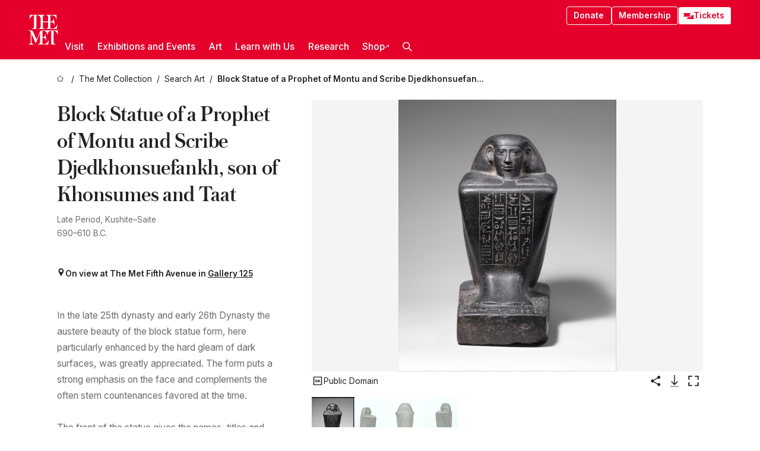

--- FILE ---
content_type: application/javascript; charset=utf-8
request_url: https://www.metmuseum.org/_next/static/chunks/1586-ce54fbf19dad9b61.js
body_size: 24291
content:
try{!function(){var t="undefined"!=typeof window?window:"undefined"!=typeof global?global:"undefined"!=typeof globalThis?globalThis:"undefined"!=typeof self?self:{},e=(new t.Error).stack;e&&(t._sentryDebugIds=t._sentryDebugIds||{},t._sentryDebugIds[e]="b0608be9-3fea-475d-913b-4e32d8772d2c",t._sentryDebugIdIdentifier="sentry-dbid-b0608be9-3fea-475d-913b-4e32d8772d2c")}()}catch(t){}(self.webpackChunk_N_E=self.webpackChunk_N_E||[]).push([[1586],{1095:(t,e,r)=>{"use strict";r.d(e,{C:()=>i,U:()=>s});var n=r(32600),o=r(65856);function i(t){return(0,n.AQ)(this,arguments,function(){var e,r,o;return(0,n.YH)(this,function(i){switch(i.label){case 0:e=t.getReader(),i.label=1;case 1:i.trys.push([1,,9,10]),i.label=2;case 2:return[4,(0,n.N3)(e.read())];case 3:if(o=(r=i.sent()).value,!r.done)return[3,5];return[4,(0,n.N3)(void 0)];case 4:return[2,i.sent()];case 5:return[4,(0,n.N3)(o)];case 6:return[4,i.sent()];case 7:return i.sent(),[3,2];case 8:return[3,10];case 9:return e.releaseLock(),[7];case 10:return[2]}})})}function s(t){return(0,o.T)(null==t?void 0:t.getReader)}},5008:(t,e,r)=>{"use strict";r.d(e,{s:()=>o});var n=r(22305);function o(t,e){var r="object"==typeof e;return new Promise(function(o,i){var s,u=!1;t.subscribe({next:function(t){s=t,u=!0},error:i,complete:function(){u?o(s):r?o(e.defaultValue):i(new n.G)}})})}},8610:(t,e,r)=>{"use strict";r.d(e,{x:()=>i});var n=r(62738),o=r(65856);function i(t){return(0,o.T)(null==t?void 0:t[n.l])}},13565:(t,e,r)=>{"use strict";r.d(e,{m:()=>i});var n=r(66913),o=r(94481);function i(t){o.f.setTimeout(function(){var e=n.$.onUnhandledError;if(e)e(t);else throw t})}},14033:(t,e,r)=>{"use strict";r.d(e,{A:()=>i});var n=r(96282),o=r(65856);function i(t){return!!t&&(t instanceof n.c||(0,o.T)(t.lift)&&(0,o.T)(t.subscribe))}},16748:(t,e,r)=>{"use strict";r.d(e,{B:()=>a});var n=r(32600),o=r(96282),i=r(72400),s=(0,r(80042).L)(function(t){return function(){t(this),this.name="ObjectUnsubscribedError",this.message="object unsubscribed"}}),u=r(26455),f=r(53185),a=function(t){function e(){var e=t.call(this)||this;return e.closed=!1,e.currentObservers=null,e.observers=[],e.isStopped=!1,e.hasError=!1,e.thrownError=null,e}return(0,n.C6)(e,t),e.prototype.lift=function(t){var e=new c(this,this);return e.operator=t,e},e.prototype._throwIfClosed=function(){if(this.closed)throw new s},e.prototype.next=function(t){var e=this;(0,f.Y)(function(){var r,o;if(e._throwIfClosed(),!e.isStopped){e.currentObservers||(e.currentObservers=Array.from(e.observers));try{for(var i=(0,n.Ju)(e.currentObservers),s=i.next();!s.done;s=i.next())s.value.next(t)}catch(t){r={error:t}}finally{try{s&&!s.done&&(o=i.return)&&o.call(i)}finally{if(r)throw r.error}}}})},e.prototype.error=function(t){var e=this;(0,f.Y)(function(){if(e._throwIfClosed(),!e.isStopped){e.hasError=e.isStopped=!0,e.thrownError=t;for(var r=e.observers;r.length;)r.shift().error(t)}})},e.prototype.complete=function(){var t=this;(0,f.Y)(function(){if(t._throwIfClosed(),!t.isStopped){t.isStopped=!0;for(var e=t.observers;e.length;)e.shift().complete()}})},e.prototype.unsubscribe=function(){this.isStopped=this.closed=!0,this.observers=this.currentObservers=null},Object.defineProperty(e.prototype,"observed",{get:function(){var t;return(null==(t=this.observers)?void 0:t.length)>0},enumerable:!1,configurable:!0}),e.prototype._trySubscribe=function(e){return this._throwIfClosed(),t.prototype._trySubscribe.call(this,e)},e.prototype._subscribe=function(t){return this._throwIfClosed(),this._checkFinalizedStatuses(t),this._innerSubscribe(t)},e.prototype._innerSubscribe=function(t){var e=this,r=this.hasError,n=this.isStopped,o=this.observers;return r||n?i.Kn:(this.currentObservers=null,o.push(t),new i.yU(function(){e.currentObservers=null,(0,u.o)(o,t)}))},e.prototype._checkFinalizedStatuses=function(t){var e=this.hasError,r=this.thrownError,n=this.isStopped;e?t.error(r):n&&t.complete()},e.prototype.asObservable=function(){var t=new o.c;return t.source=this,t},e.create=function(t,e){return new c(t,e)},e}(o.c),c=function(t){function e(e,r){var n=t.call(this)||this;return n.destination=e,n.source=r,n}return(0,n.C6)(e,t),e.prototype.next=function(t){var e,r;null==(r=null==(e=this.destination)?void 0:e.next)||r.call(e,t)},e.prototype.error=function(t){var e,r;null==(r=null==(e=this.destination)?void 0:e.error)||r.call(e,t)},e.prototype.complete=function(){var t,e;null==(e=null==(t=this.destination)?void 0:t.complete)||e.call(t)},e.prototype._subscribe=function(t){var e,r;return null!=(r=null==(e=this.source)?void 0:e.subscribe(t))?r:i.Kn},e}(a)},22305:(t,e,r)=>{"use strict";r.d(e,{G:()=>n});var n=(0,r(80042).L)(function(t){return function(){t(this),this.name="EmptyError",this.message="no elements in sequence"}})},23301:(t,e,r)=>{"use strict";r.d(e,{I:()=>s});var n=r(32600),o=r(68705),i=Array.isArray;function s(t){return(0,o.T)(function(e){return i(e)?t.apply(void 0,(0,n.fX)([],(0,n.zs)(e))):t(e)})}},25149:(t,e,r)=>{"use strict";r.d(e,{v:()=>i});var n=r(96282),o=r(54909);function i(t){return new n.c(function(e){(0,o.Tg)(t()).subscribe(e)})}},26455:(t,e,r)=>{"use strict";function n(t,e){if(t){var r=t.indexOf(e);0<=r&&t.splice(r,1)}}r.d(e,{o:()=>n})},28367:(t,e,r)=>{"use strict";r.d(e,{O:()=>u});var n=r(96282),o=r(83816),i=new(r(36137)).q(o.R),s=r(42829);function u(t,e,r){void 0===t&&(t=0),void 0===r&&(r=i);var o=-1;return null!=e&&((0,s.m)(e)?r=e:o=e),new n.c(function(e){var n,i=(n=t)instanceof Date&&!isNaN(n)?t-r.now():t;i<0&&(i=0);var s=0;return r.schedule(function(){e.closed||(e.next(s++),0<=o?this.schedule(void 0,o):e.complete())},i)})}},28665:(t,e,r)=>{"use strict";r.d(e,{Ms:()=>g,vU:()=>p});var n=r(32600),o=r(65856),i=r(72400),s=r(66913),u=r(13565),f=r(91092),a=c("C",void 0,void 0);function c(t,e,r){return{kind:t,value:e,error:r}}var l=r(94481),h=r(53185),p=function(t){function e(e){var r=t.call(this)||this;return r.isStopped=!1,e?(r.destination=e,(0,i.Uv)(e)&&e.add(r)):r.destination=w,r}return(0,n.C6)(e,t),e.create=function(t,e,r){return new g(t,e,r)},e.prototype.next=function(t){this.isStopped?m(c("N",t,void 0),this):this._next(t)},e.prototype.error=function(t){this.isStopped?m(c("E",void 0,t),this):(this.isStopped=!0,this._error(t))},e.prototype.complete=function(){this.isStopped?m(a,this):(this.isStopped=!0,this._complete())},e.prototype.unsubscribe=function(){this.closed||(this.isStopped=!0,t.prototype.unsubscribe.call(this),this.destination=null)},e.prototype._next=function(t){this.destination.next(t)},e.prototype._error=function(t){try{this.destination.error(t)}finally{this.unsubscribe()}},e.prototype._complete=function(){try{this.destination.complete()}finally{this.unsubscribe()}},e}(i.yU),d=Function.prototype.bind;function y(t,e){return d.call(t,e)}var b=function(){function t(t){this.partialObserver=t}return t.prototype.next=function(t){var e=this.partialObserver;if(e.next)try{e.next(t)}catch(t){v(t)}},t.prototype.error=function(t){var e=this.partialObserver;if(e.error)try{e.error(t)}catch(t){v(t)}else v(t)},t.prototype.complete=function(){var t=this.partialObserver;if(t.complete)try{t.complete()}catch(t){v(t)}},t}(),g=function(t){function e(e,r,n){var i,u,f=t.call(this)||this;return(0,o.T)(e)||!e?i={next:null!=e?e:void 0,error:null!=r?r:void 0,complete:null!=n?n:void 0}:f&&s.$.useDeprecatedNextContext?((u=Object.create(e)).unsubscribe=function(){return f.unsubscribe()},i={next:e.next&&y(e.next,u),error:e.error&&y(e.error,u),complete:e.complete&&y(e.complete,u)}):i=e,f.destination=new b(i),f}return(0,n.C6)(e,t),e}(p);function v(t){s.$.useDeprecatedSynchronousErrorHandling?(0,h.l)(t):(0,u.m)(t)}function m(t,e){var r=s.$.onStoppedNotification;r&&l.f.setTimeout(function(){return r(t,e)})}var w={closed:!0,next:f.l,error:function(t){throw t},complete:f.l}},29474:(t,e,r)=>{"use strict";r.d(e,{M:()=>u});var n=r(65856),o=r(88685),i=r(60039),s=r(50306);function u(t,e,r){var u=(0,n.T)(t)||e||r?{next:t,error:e,complete:r}:t;return u?(0,o.N)(function(t,e){null==(r=u.subscribe)||r.call(u);var r,n=!0;t.subscribe((0,i._)(e,function(t){var r;null==(r=u.next)||r.call(u,t),e.next(t)},function(){var t;n=!1,null==(t=u.complete)||t.call(u),e.complete()},function(t){var r;n=!1,null==(r=u.error)||r.call(u,t),e.error(t)},function(){var t,e;n&&(null==(t=u.unsubscribe)||t.call(u)),null==(e=u.finalize)||e.call(u)}))}):s.D}},32600:(t,e,r)=>{"use strict";r.d(e,{AQ:()=>p,C6:()=>o,Cl:()=>i,Ju:()=>a,N3:()=>h,Tt:()=>s,YH:()=>f,fX:()=>l,sH:()=>u,xN:()=>d,zs:()=>c});var n=function(t,e){return(n=Object.setPrototypeOf||({__proto__:[]})instanceof Array&&function(t,e){t.__proto__=e}||function(t,e){for(var r in e)Object.prototype.hasOwnProperty.call(e,r)&&(t[r]=e[r])})(t,e)};function o(t,e){if("function"!=typeof e&&null!==e)throw TypeError("Class extends value "+String(e)+" is not a constructor or null");function r(){this.constructor=t}n(t,e),t.prototype=null===e?Object.create(e):(r.prototype=e.prototype,new r)}var i=function(){return(i=Object.assign||function(t){for(var e,r=1,n=arguments.length;r<n;r++)for(var o in e=arguments[r])Object.prototype.hasOwnProperty.call(e,o)&&(t[o]=e[o]);return t}).apply(this,arguments)};function s(t,e){var r={};for(var n in t)Object.prototype.hasOwnProperty.call(t,n)&&0>e.indexOf(n)&&(r[n]=t[n]);if(null!=t&&"function"==typeof Object.getOwnPropertySymbols)for(var o=0,n=Object.getOwnPropertySymbols(t);o<n.length;o++)0>e.indexOf(n[o])&&Object.prototype.propertyIsEnumerable.call(t,n[o])&&(r[n[o]]=t[n[o]]);return r}function u(t,e,r,n){return new(r||(r=Promise))(function(o,i){function s(t){try{f(n.next(t))}catch(t){i(t)}}function u(t){try{f(n.throw(t))}catch(t){i(t)}}function f(t){var e;t.done?o(t.value):((e=t.value)instanceof r?e:new r(function(t){t(e)})).then(s,u)}f((n=n.apply(t,e||[])).next())})}function f(t,e){var r,n,o,i={label:0,sent:function(){if(1&o[0])throw o[1];return o[1]},trys:[],ops:[]},s=Object.create(("function"==typeof Iterator?Iterator:Object).prototype);return s.next=u(0),s.throw=u(1),s.return=u(2),"function"==typeof Symbol&&(s[Symbol.iterator]=function(){return this}),s;function u(u){return function(f){var a=[u,f];if(r)throw TypeError("Generator is already executing.");for(;s&&(s=0,a[0]&&(i=0)),i;)try{if(r=1,n&&(o=2&a[0]?n.return:a[0]?n.throw||((o=n.return)&&o.call(n),0):n.next)&&!(o=o.call(n,a[1])).done)return o;switch(n=0,o&&(a=[2&a[0],o.value]),a[0]){case 0:case 1:o=a;break;case 4:return i.label++,{value:a[1],done:!1};case 5:i.label++,n=a[1],a=[0];continue;case 7:a=i.ops.pop(),i.trys.pop();continue;default:if(!(o=(o=i.trys).length>0&&o[o.length-1])&&(6===a[0]||2===a[0])){i=0;continue}if(3===a[0]&&(!o||a[1]>o[0]&&a[1]<o[3])){i.label=a[1];break}if(6===a[0]&&i.label<o[1]){i.label=o[1],o=a;break}if(o&&i.label<o[2]){i.label=o[2],i.ops.push(a);break}o[2]&&i.ops.pop(),i.trys.pop();continue}a=e.call(t,i)}catch(t){a=[6,t],n=0}finally{r=o=0}if(5&a[0])throw a[1];return{value:a[0]?a[1]:void 0,done:!0}}}}function a(t){var e="function"==typeof Symbol&&Symbol.iterator,r=e&&t[e],n=0;if(r)return r.call(t);if(t&&"number"==typeof t.length)return{next:function(){return t&&n>=t.length&&(t=void 0),{value:t&&t[n++],done:!t}}};throw TypeError(e?"Object is not iterable.":"Symbol.iterator is not defined.")}function c(t,e){var r="function"==typeof Symbol&&t[Symbol.iterator];if(!r)return t;var n,o,i=r.call(t),s=[];try{for(;(void 0===e||e-- >0)&&!(n=i.next()).done;)s.push(n.value)}catch(t){o={error:t}}finally{try{n&&!n.done&&(r=i.return)&&r.call(i)}finally{if(o)throw o.error}}return s}function l(t,e,r){if(r||2==arguments.length)for(var n,o=0,i=e.length;o<i;o++)!n&&o in e||(n||(n=Array.prototype.slice.call(e,0,o)),n[o]=e[o]);return t.concat(n||Array.prototype.slice.call(e))}function h(t){return this instanceof h?(this.v=t,this):new h(t)}function p(t,e,r){if(!Symbol.asyncIterator)throw TypeError("Symbol.asyncIterator is not defined.");var n,o=r.apply(t,e||[]),i=[];return n=Object.create(("function"==typeof AsyncIterator?AsyncIterator:Object).prototype),s("next"),s("throw"),s("return",function(t){return function(e){return Promise.resolve(e).then(t,a)}}),n[Symbol.asyncIterator]=function(){return this},n;function s(t,e){o[t]&&(n[t]=function(e){return new Promise(function(r,n){i.push([t,e,r,n])>1||u(t,e)})},e&&(n[t]=e(n[t])))}function u(t,e){try{var r;(r=o[t](e)).value instanceof h?Promise.resolve(r.value.v).then(f,a):c(i[0][2],r)}catch(t){c(i[0][3],t)}}function f(t){u("next",t)}function a(t){u("throw",t)}function c(t,e){t(e),i.shift(),i.length&&u(i[0][0],i[0][1])}}function d(t){if(!Symbol.asyncIterator)throw TypeError("Symbol.asyncIterator is not defined.");var e,r=t[Symbol.asyncIterator];return r?r.call(t):(t=a(t),e={},n("next"),n("throw"),n("return"),e[Symbol.asyncIterator]=function(){return this},e);function n(r){e[r]=t[r]&&function(e){return new Promise(function(n,o){var i,s,u;i=n,s=o,u=(e=t[r](e)).done,Promise.resolve(e.value).then(function(t){i({value:t,done:u})},s)})}}}Object.create,Object.create,"function"==typeof SuppressedError&&SuppressedError},32798:(t,e,r)=>{"use strict";r.d(e,{W:()=>function t(e){return(0,i.N)(function(r,i){var s,u=null,f=!1;u=r.subscribe((0,o._)(i,void 0,void 0,function(o){s=(0,n.Tg)(e(o,t(e)(r))),u?(u.unsubscribe(),u=null,s.subscribe(i)):f=!0})),f&&(u.unsubscribe(),u=null,s.subscribe(i))})}});var n=r(54909),o=r(60039),i=r(88685)},34036:(t,e)=>{e.read=function(t,e,r,n,o){var i,s,u=8*o-n-1,f=(1<<u)-1,a=f>>1,c=-7,l=r?o-1:0,h=r?-1:1,p=t[e+l];for(l+=h,i=p&(1<<-c)-1,p>>=-c,c+=u;c>0;i=256*i+t[e+l],l+=h,c-=8);for(s=i&(1<<-c)-1,i>>=-c,c+=n;c>0;s=256*s+t[e+l],l+=h,c-=8);if(0===i)i=1-a;else{if(i===f)return s?NaN:1/0*(p?-1:1);s+=Math.pow(2,n),i-=a}return(p?-1:1)*s*Math.pow(2,i-n)},e.write=function(t,e,r,n,o,i){var s,u,f,a=8*i-o-1,c=(1<<a)-1,l=c>>1,h=5960464477539062e-23*(23===o),p=n?0:i-1,d=n?1:-1,y=+(e<0||0===e&&1/e<0);for(isNaN(e=Math.abs(e))||e===1/0?(u=+!!isNaN(e),s=c):(s=Math.floor(Math.log(e)/Math.LN2),e*(f=Math.pow(2,-s))<1&&(s--,f*=2),s+l>=1?e+=h/f:e+=h*Math.pow(2,1-l),e*f>=2&&(s++,f/=2),s+l>=c?(u=0,s=c):s+l>=1?(u=(e*f-1)*Math.pow(2,o),s+=l):(u=e*Math.pow(2,l-1)*Math.pow(2,o),s=0));o>=8;t[r+p]=255&u,p+=d,u/=256,o-=8);for(s=s<<o|u,a+=o;a>0;t[r+p]=255&s,p+=d,s/=256,a-=8);t[r+p-d]|=128*y}},36137:(t,e,r)=>{"use strict";r.d(e,{q:()=>s});var n=r(32600),o=r(97442),i=function(){function t(e,r){void 0===r&&(r=t.now),this.schedulerActionCtor=e,this.now=r}return t.prototype.schedule=function(t,e,r){return void 0===e&&(e=0),new this.schedulerActionCtor(this,t).schedule(r,e)},t.now=o.U.now,t}(),s=function(t){function e(e,r){void 0===r&&(r=i.now);var n=t.call(this,e,r)||this;return n.actions=[],n._active=!1,n}return(0,n.C6)(e,t),e.prototype.flush=function(t){var e,r=this.actions;if(this._active)return void r.push(t);this._active=!0;do if(e=t.execute(t.state,t.delay))break;while(t=r.shift());if(this._active=!1,e){for(;t=r.shift();)t.unsubscribe();throw e}},e}(i)},36348:(t,e,r)=>{"use strict";r.d(e,{x:()=>s});var n=r(81662),o=r(93637),i=r(44289);function s(){for(var t=[],e=0;e<arguments.length;e++)t[e]=arguments[e];return(0,n.U)(1)((0,i.H)(t,(0,o.lI)(t)))}},42305:(t,e,r)=>{"use strict";r.d(e,{af:()=>p});var n=r(47028);let o=["request","response","progress","error","abort"],i=["processOptions","validateOptions","interceptRequest","finalizeOptions","onRequest","onResponse","onError","onReturn","onHeaders"];var s,u,f=(0,n.g)(function(){if(u)return s;u=1;var t=function(t){return t.replace(/^\s+|\s+$/g,"")};return s=function(e){if(!e)return{};for(var r=Object.create(null),n=t(e).split("\n"),o=0;o<n.length;o++){var i,s=n[o],u=s.indexOf(":"),f=t(s.slice(0,u)).toLowerCase(),a=t(s.slice(u+1));typeof r[f]>"u"?r[f]=a:(i=r[f],"[object Array]"===Object.prototype.toString.call(i))?r[f].push(a):r[f]=[r[f],a]}return r}}());class a{onabort;onerror;onreadystatechange;ontimeout;readyState=0;response;responseText="";responseType="";status;statusText;withCredentials;#t;#e;#r;#n={};#o;#i={};#s;open(t,e,r){this.#t=t,this.#e=e,this.#r="",this.readyState=1,this.onreadystatechange?.(),this.#o=void 0}abort(){this.#o&&this.#o.abort()}getAllResponseHeaders(){return this.#r}setRequestHeader(t,e){this.#n[t]=e}setInit(t,e=!0){this.#i=t,this.#s=e}send(t){let e="arraybuffer"!==this.responseType,r={...this.#i,method:this.#t,headers:this.#n,body:t};"function"==typeof AbortController&&this.#s&&(this.#o=new AbortController,"u">typeof EventTarget&&this.#o.signal instanceof EventTarget&&(r.signal=this.#o.signal)),"u">typeof document&&(r.credentials=this.withCredentials?"include":"omit"),fetch(this.#e,r).then(t=>(t.headers.forEach((t,e)=>{this.#r+=`${e}: ${t}\r
`}),this.status=t.status,this.statusText=t.statusText,this.readyState=3,this.onreadystatechange?.(),e?t.text():t.arrayBuffer())).then(t=>{"string"==typeof t?this.responseText=t:this.response=t,this.readyState=4,this.onreadystatechange?.()}).catch(t=>{"AbortError"!==t.name?this.onerror?.(t):this.onabort?.()})}}let c="function"==typeof XMLHttpRequest?"xhr":"fetch",l="xhr"===c?XMLHttpRequest:a,h=(t,e)=>{let r=t.options,n=t.applyMiddleware("finalizeOptions",r),o={},i=t.applyMiddleware("interceptRequest",void 0,{adapter:c,context:t});if(i){let t=setTimeout(e,0,null,i);return{abort:()=>clearTimeout(t)}}let s=new l;s instanceof a&&"object"==typeof n.fetch&&s.setInit(n.fetch,n.useAbortSignal??!0);let u=n.headers,h=n.timeout,p=!1,d=!1,y=!1;if(s.onerror=t=>{v(s instanceof a?t instanceof Error?t:Error(`Request error while attempting to reach is ${n.url}`,{cause:t}):Error(`Request error while attempting to reach is ${n.url}${t.lengthComputable?`(${t.loaded} of ${t.total} bytes transferred)`:""}`))},s.ontimeout=t=>{v(Error(`Request timeout while attempting to reach ${n.url}${t.lengthComputable?`(${t.loaded} of ${t.total} bytes transferred)`:""}`))},s.onabort=()=>{g(!0),p=!0},s.onreadystatechange=function(){h&&(g(),o.socket=setTimeout(()=>b("ESOCKETTIMEDOUT"),h.socket)),!p&&s&&4===s.readyState&&0!==s.status&&function(){if(!(p||d||y)){if(0===s.status)return v(Error("Unknown XHR error"));g(),d=!0,e(null,{body:s.response||(""===s.responseType||"text"===s.responseType?s.responseText:""),url:n.url,method:n.method,headers:f(s.getAllResponseHeaders()),statusCode:s.status,statusMessage:s.statusText})}}()},s.open(n.method,n.url,!0),s.withCredentials=!!n.withCredentials,u&&s.setRequestHeader)for(let t in u)u.hasOwnProperty(t)&&s.setRequestHeader(t,u[t]);return n.rawBody&&(s.responseType="arraybuffer"),t.applyMiddleware("onRequest",{options:n,adapter:c,request:s,context:t}),s.send(n.body||null),h&&(o.connect=setTimeout(()=>b("ETIMEDOUT"),h.connect)),{abort:function(){p=!0,s&&s.abort()}};function b(e){y=!0,s.abort();let r=Error("ESOCKETTIMEDOUT"===e?`Socket timed out on request to ${n.url}`:`Connection timed out on request to ${n.url}`);r.code=e,t.channels.error.publish(r)}function g(t){(t||p||s&&s.readyState>=2&&o.connect)&&clearTimeout(o.connect),o.socket&&clearTimeout(o.socket)}function v(t){if(d)return;g(!0),d=!0,s=null;let r=t||Error(`Network error while attempting to reach ${n.url}`);r.isNetworkError=!0,r.request=n,e(r)}},p=(t=[],e=h)=>(function t(e,r){let s=[],u=i.reduce((t,e)=>(t[e]=t[e]||[],t),{processOptions:[n.p],validateOptions:[n.v]});function f(t){let e,n=o.reduce((t,e)=>(t[e]=function(){let t=Object.create(null),e=0;return{publish:function(e){for(let r in t)t[r](e)},subscribe:function(r){let n=e++;return t[n]=r,function(){delete t[n]}}}}(),t),{}),i=function(t,e,...r){let n="onError"===t,o=e;for(let e=0;e<u[t].length&&(o=(0,u[t][e])(o,...r),!n||o);e++);return o},s=i("processOptions",t);i("validateOptions",s);let f={options:s,channels:n,applyMiddleware:i},a=n.request.subscribe(t=>{e=r(t,(e,r)=>((t,e,r)=>{let o=t,s=e;if(!o)try{s=i("onResponse",e,r)}catch(t){s=null,o=t}(o=o&&i("onError",o,r))?n.error.publish(o):s&&n.response.publish(s)})(e,r,t))});n.abort.subscribe(()=>{a(),e&&e.abort()});let c=i("onReturn",n,f);return c===n&&n.request.publish(f),c}return f.use=function(t){if(!t)throw Error("Tried to add middleware that resolved to falsey value");if("function"==typeof t)throw Error("Tried to add middleware that was a function. It probably expects you to pass options to it.");if(t.onReturn&&u.onReturn.length>0)throw Error("Tried to add new middleware with `onReturn` handler, but another handler has already been registered for this event");return i.forEach(e=>{t[e]&&u[e].push(t[e])}),s.push(t),f},f.clone=()=>t(s,r),e.forEach(f.use),f})(t,e)},42639:(t,e,r)=>{"use strict";r.d(e,{Z:()=>function t(e,r,f){return(void 0===f&&(f=1/0),(0,u.T)(r))?t(function(t,i){return(0,n.T)(function(e,n){return r(t,e,i,n)})((0,o.Tg)(e(t,i)))},f):("number"==typeof r&&(f=r),(0,i.N)(function(t,r){var n,i,u,a,c,l,h,p,d;return n=f,u=[],a=0,c=0,l=!1,h=function(){!l||u.length||a||r.complete()},p=function(t){return a<n?d(t):u.push(t)},d=function(t){a++;var f=!1;(0,o.Tg)(e(t,c++)).subscribe((0,s._)(r,function(t){i?p(t):r.next(t)},function(){f=!0},void 0,function(){if(f)try{for(a--;u.length&&a<n;)!function(){var t=u.shift();d(t)}();h()}catch(t){r.error(t)}}))},t.subscribe((0,s._)(r,p,function(){l=!0,h()})),function(){}}))}});var n=r(68705),o=r(54909),i=r(88685),s=(r(97690),r(60039)),u=r(65856)},42829:(t,e,r)=>{"use strict";r.d(e,{m:()=>o});var n=r(65856);function o(t){return t&&(0,n.T)(t.schedule)}},44289:(t,e,r)=>{"use strict";r.d(e,{H:()=>m});var n=r(54909),o=r(53190),i=r(88685);function s(t,e){return void 0===e&&(e=0),(0,i.N)(function(r,n){n.add(t.schedule(function(){return r.subscribe(n)},e))})}var u=r(96282),f=r(62738),a=r(65856),c=r(97690);function l(t,e){if(!t)throw Error("Iterable cannot be null");return new u.c(function(r){(0,c.N)(r,e,function(){var n=t[Symbol.asyncIterator]();(0,c.N)(r,e,function(){n.next().then(function(t){t.done?r.complete():r.next(t.value)})},0,!0)})})}var h=r(97292),p=r(63673),d=r(56350),y=r(8610),b=r(89278),g=r(76256),v=r(1095);function m(t,e){return e?function(t,e){if(null!=t){if((0,h.l)(t))return(0,n.Tg)(t).pipe(s(e),(0,o.Q)(e));if((0,d.X)(t))return new u.c(function(r){var n=0;return e.schedule(function(){n===t.length?r.complete():(r.next(t[n++]),r.closed||this.schedule())})});if((0,p.y)(t))return(0,n.Tg)(t).pipe(s(e),(0,o.Q)(e));if((0,b.T)(t))return l(t,e);if((0,y.x)(t))return new u.c(function(r){var n;return(0,c.N)(r,e,function(){n=t[f.l](),(0,c.N)(r,e,function(){var t,e,o;try{e=(t=n.next()).value,o=t.done}catch(t){r.error(t);return}o?r.complete():r.next(e)},0,!0)}),function(){return(0,a.T)(null==n?void 0:n.return)&&n.return()}});if((0,v.U)(t))return l((0,v.C)(t),e)}throw(0,g.L)(t)}(t,e):(0,n.Tg)(t)}},45203:(t,e,r)=>{"use strict";r.d(e,{j:()=>o});var n=r(88685);function o(t){return(0,n.N)(function(e,r){try{e.subscribe(r)}finally{r.add(t)}})}},47028:(t,e,r)=>{"use strict";r.d(e,{g:()=>a,p:()=>i,v:()=>f});let n=!(typeof navigator>"u")&&"ReactNative"===navigator.product,o={timeout:n?6e4:12e4},i=function(t){let e={...o,..."string"==typeof t?{url:t}:t};if(e.timeout=function t(e){if(!1===e||0===e)return!1;if(e.connect||e.socket)return e;let r=Number(e);return isNaN(r)?t(o.timeout):{connect:r,socket:r}}(e.timeout),e.query){let{url:t,searchParams:r}=function(t){let e=t.indexOf("?");if(-1===e)return{url:t,searchParams:new URLSearchParams};let r=t.slice(0,e),o=t.slice(e+1);if(!n)return{url:r,searchParams:new URLSearchParams(o)};if("function"!=typeof decodeURIComponent)throw Error("Broken `URLSearchParams` implementation, and `decodeURIComponent` is not defined");let i=new URLSearchParams;for(let t of o.split("&")){let[e,r]=t.split("=");e&&i.append(s(e),s(r||""))}return{url:r,searchParams:i}}(e.url);for(let[n,o]of Object.entries(e.query)){if(void 0!==o)if(Array.isArray(o))for(let t of o)r.append(n,t);else r.append(n,o);let i=r.toString();i&&(e.url=`${t}?${i}`)}}return e.method=e.body&&!e.method?"POST":(e.method||"GET").toUpperCase(),e};function s(t){return decodeURIComponent(t.replace(/\+/g," "))}let u=/^https?:\/\//i,f=function(t){if(!u.test(t.url))throw Error(`"${t.url}" is not a valid URL`)};function a(t){return t&&t.__esModule&&Object.prototype.hasOwnProperty.call(t,"default")?t.default:t}},50186:(t,e,r)=>{"use strict";r.d(e,{of:()=>i});var n=r(93637),o=r(44289);function i(){for(var t=[],e=0;e<arguments.length;e++)t[e]=arguments[e];var r=(0,n.lI)(t);return(0,o.H)(t,r)}},50306:(t,e,r)=>{"use strict";function n(t){return t}r.d(e,{D:()=>n})},50398:(t,e,r)=>{"use strict";var n=r(42642);r.o(n,"notFound")&&r.d(e,{notFound:function(){return n.notFound}}),r.o(n,"permanentRedirect")&&r.d(e,{permanentRedirect:function(){return n.permanentRedirect}}),r.o(n,"redirect")&&r.d(e,{redirect:function(){return n.redirect}}),r.o(n,"useParams")&&r.d(e,{useParams:function(){return n.useParams}}),r.o(n,"usePathname")&&r.d(e,{usePathname:function(){return n.usePathname}}),r.o(n,"useRouter")&&r.d(e,{useRouter:function(){return n.useRouter}}),r.o(n,"useSearchParams")&&r.d(e,{useSearchParams:function(){return n.useSearchParams}})},53185:(t,e,r)=>{"use strict";r.d(e,{Y:()=>i,l:()=>s});var n=r(66913),o=null;function i(t){if(n.$.useDeprecatedSynchronousErrorHandling){var e=!o;if(e&&(o={errorThrown:!1,error:null}),t(),e){var r=o,i=r.errorThrown,s=r.error;if(o=null,i)throw s}}else t()}function s(t){n.$.useDeprecatedSynchronousErrorHandling&&o&&(o.errorThrown=!0,o.error=t)}},53190:(t,e,r)=>{"use strict";r.d(e,{Q:()=>s});var n=r(97690),o=r(88685),i=r(60039);function s(t,e){return void 0===e&&(e=0),(0,o.N)(function(r,o){r.subscribe((0,i._)(o,function(r){return(0,n.N)(o,t,function(){return o.next(r)},e)},function(){return(0,n.N)(o,t,function(){return o.complete()},e)},function(r){return(0,n.N)(o,t,function(){return o.error(r)},e)}))})}},53516:(t,e,r)=>{"use strict";r.d(e,{m:()=>s});var n=r(32600),o=r(16748),i=r(97442),s=function(t){function e(e,r,n){void 0===e&&(e=1/0),void 0===r&&(r=1/0),void 0===n&&(n=i.U);var o=t.call(this)||this;return o._bufferSize=e,o._windowTime=r,o._timestampProvider=n,o._buffer=[],o._infiniteTimeWindow=!0,o._infiniteTimeWindow=r===1/0,o._bufferSize=Math.max(1,e),o._windowTime=Math.max(1,r),o}return(0,n.C6)(e,t),e.prototype.next=function(e){var r=this.isStopped,n=this._buffer,o=this._infiniteTimeWindow,i=this._timestampProvider,s=this._windowTime;!r&&(n.push(e),o||n.push(i.now()+s)),this._trimBuffer(),t.prototype.next.call(this,e)},e.prototype._subscribe=function(t){this._throwIfClosed(),this._trimBuffer();for(var e=this._innerSubscribe(t),r=this._infiniteTimeWindow,n=this._buffer.slice(),o=0;o<n.length&&!t.closed;o+=r?1:2)t.next(n[o]);return this._checkFinalizedStatuses(t),e},e.prototype._trimBuffer=function(){var t=this._bufferSize,e=this._timestampProvider,r=this._buffer,n=this._infiniteTimeWindow,o=(n?1:2)*t;if(t<1/0&&o<r.length&&r.splice(0,r.length-o),!n){for(var i=e.now(),s=0,u=1;u<r.length&&r[u]<=i;u+=2)s=u;s&&r.splice(0,s+1)}},e}(o.B)},54909:(t,e,r)=>{"use strict";r.d(e,{Tg:()=>y});var n=r(32600),o=r(56350),i=r(63673),s=r(96282),u=r(97292),f=r(89278),a=r(76256),c=r(8610),l=r(1095),h=r(65856),p=r(13565),d=r(79157);function y(t){if(t instanceof s.c)return t;if(null!=t){var e,r,y,g,v;if((0,u.l)(t)){return e=t,new s.c(function(t){var r=e[d.s]();if((0,h.T)(r.subscribe))return r.subscribe(t);throw TypeError("Provided object does not correctly implement Symbol.observable")})}if((0,o.X)(t)){return r=t,new s.c(function(t){for(var e=0;e<r.length&&!t.closed;e++)t.next(r[e]);t.complete()})}if((0,i.y)(t)){return y=t,new s.c(function(t){y.then(function(e){t.closed||(t.next(e),t.complete())},function(e){return t.error(e)}).then(null,p.m)})}if((0,f.T)(t))return b(t);if((0,c.x)(t)){return g=t,new s.c(function(t){var e,r;try{for(var o=(0,n.Ju)(g),i=o.next();!i.done;i=o.next()){var s=i.value;if(t.next(s),t.closed)return}}catch(t){e={error:t}}finally{try{i&&!i.done&&(r=o.return)&&r.call(o)}finally{if(e)throw e.error}}t.complete()})}if((0,l.U)(t)){return v=t,b((0,l.C)(v))}}throw(0,a.L)(t)}function b(t){return new s.c(function(e){(function(t,e){var r,o,i,s;return(0,n.sH)(this,void 0,void 0,function(){var u;return(0,n.YH)(this,function(f){switch(f.label){case 0:f.trys.push([0,5,6,11]),r=(0,n.xN)(t),f.label=1;case 1:return[4,r.next()];case 2:if((o=f.sent()).done)return[3,4];if(u=o.value,e.next(u),e.closed)return[2];f.label=3;case 3:return[3,1];case 4:return[3,11];case 5:return i={error:f.sent()},[3,11];case 6:if(f.trys.push([6,,9,10]),!(o&&!o.done&&(s=r.return)))return[3,8];return[4,s.call(r)];case 7:f.sent(),f.label=8;case 8:return[3,10];case 9:if(i)throw i.error;return[7];case 10:return[7];case 11:return e.complete(),[2]}})})})(t,e).catch(function(t){return e.error(t)})})}},56037:(t,e,r)=>{"use strict";let n=r(81893),o=r(34036),i="function"==typeof Symbol&&"function"==typeof Symbol.for?Symbol.for("nodejs.util.inspect.custom"):null;function s(t){if(t>0x7fffffff)throw RangeError('The value "'+t+'" is invalid for option "size"');let e=new Uint8Array(t);return Object.setPrototypeOf(e,u.prototype),e}function u(t,e,r){if("number"==typeof t){if("string"==typeof e)throw TypeError('The "string" argument must be of type string. Received type number');return c(t)}return f(t,e,r)}function f(t,e,r){if("string"==typeof t){var n=t,o=e;if(("string"!=typeof o||""===o)&&(o="utf8"),!u.isEncoding(o))throw TypeError("Unknown encoding: "+o);let r=0|d(n,o),i=s(r),f=i.write(n,o);return f!==r&&(i=i.slice(0,f)),i}if(ArrayBuffer.isView(t)){var i=t;if(L(i,Uint8Array)){let t=new Uint8Array(i);return h(t.buffer,t.byteOffset,t.byteLength)}return l(i)}if(null==t)throw TypeError("The first argument must be one of type string, Buffer, ArrayBuffer, Array, or Array-like Object. Received type "+typeof t);if(L(t,ArrayBuffer)||t&&L(t.buffer,ArrayBuffer)||"undefined"!=typeof SharedArrayBuffer&&(L(t,SharedArrayBuffer)||t&&L(t.buffer,SharedArrayBuffer)))return h(t,e,r);if("number"==typeof t)throw TypeError('The "value" argument must not be of type number. Received type number');let f=t.valueOf&&t.valueOf();if(null!=f&&f!==t)return u.from(f,e,r);let a=function(t){if(u.isBuffer(t)){let e=0|p(t.length),r=s(e);return 0===r.length||t.copy(r,0,0,e),r}return void 0!==t.length?"number"!=typeof t.length||function(t){return t!=t}(t.length)?s(0):l(t):"Buffer"===t.type&&Array.isArray(t.data)?l(t.data):void 0}(t);if(a)return a;if("undefined"!=typeof Symbol&&null!=Symbol.toPrimitive&&"function"==typeof t[Symbol.toPrimitive])return u.from(t[Symbol.toPrimitive]("string"),e,r);throw TypeError("The first argument must be one of type string, Buffer, ArrayBuffer, Array, or Array-like Object. Received type "+typeof t)}function a(t){if("number"!=typeof t)throw TypeError('"size" argument must be of type number');if(t<0)throw RangeError('The value "'+t+'" is invalid for option "size"')}function c(t){return a(t),s(t<0?0:0|p(t))}function l(t){let e=t.length<0?0:0|p(t.length),r=s(e);for(let n=0;n<e;n+=1)r[n]=255&t[n];return r}function h(t,e,r){let n;if(e<0||t.byteLength<e)throw RangeError('"offset" is outside of buffer bounds');if(t.byteLength<e+(r||0))throw RangeError('"length" is outside of buffer bounds');return Object.setPrototypeOf(n=void 0===e&&void 0===r?new Uint8Array(t):void 0===r?new Uint8Array(t,e):new Uint8Array(t,e,r),u.prototype),n}function p(t){if(t>=0x7fffffff)throw RangeError("Attempt to allocate Buffer larger than maximum size: 0x7fffffff bytes");return 0|t}function d(t,e){if(u.isBuffer(t))return t.length;if(ArrayBuffer.isView(t)||L(t,ArrayBuffer))return t.byteLength;if("string"!=typeof t)throw TypeError('The "string" argument must be one of type string, Buffer, or ArrayBuffer. Received type '+typeof t);let r=t.length,n=arguments.length>2&&!0===arguments[2];if(!n&&0===r)return 0;let o=!1;for(;;)switch(e){case"ascii":case"latin1":case"binary":return r;case"utf8":case"utf-8":return P(t).length;case"ucs2":case"ucs-2":case"utf16le":case"utf-16le":return 2*r;case"hex":return r>>>1;case"base64":return N(t).length;default:if(o)return n?-1:P(t).length;e=(""+e).toLowerCase(),o=!0}}function y(t,e,r){let o=!1;if((void 0===e||e<0)&&(e=0),e>this.length||((void 0===r||r>this.length)&&(r=this.length),r<=0||(r>>>=0)<=(e>>>=0)))return"";for(t||(t="utf8");;)switch(t){case"hex":return function(t,e,r){let n=t.length;(!e||e<0)&&(e=0),(!r||r<0||r>n)&&(r=n);let o="";for(let n=e;n<r;++n)o+=k[t[n]];return o}(this,e,r);case"utf8":case"utf-8":return m(this,e,r);case"ascii":return function(t,e,r){let n="";r=Math.min(t.length,r);for(let o=e;o<r;++o)n+=String.fromCharCode(127&t[o]);return n}(this,e,r);case"latin1":case"binary":return function(t,e,r){let n="";r=Math.min(t.length,r);for(let o=e;o<r;++o)n+=String.fromCharCode(t[o]);return n}(this,e,r);case"base64":var i,s,u;return i=this,s=e,u=r,0===s&&u===i.length?n.fromByteArray(i):n.fromByteArray(i.slice(s,u));case"ucs2":case"ucs-2":case"utf16le":case"utf-16le":return function(t,e,r){let n=t.slice(e,r),o="";for(let t=0;t<n.length-1;t+=2)o+=String.fromCharCode(n[t]+256*n[t+1]);return o}(this,e,r);default:if(o)throw TypeError("Unknown encoding: "+t);t=(t+"").toLowerCase(),o=!0}}function b(t,e,r){let n=t[e];t[e]=t[r],t[r]=n}function g(t,e,r,n,o){var i;if(0===t.length)return -1;if("string"==typeof r?(n=r,r=0):r>0x7fffffff?r=0x7fffffff:r<-0x80000000&&(r=-0x80000000),(i=r*=1)!=i&&(r=o?0:t.length-1),r<0&&(r=t.length+r),r>=t.length)if(o)return -1;else r=t.length-1;else if(r<0)if(!o)return -1;else r=0;if("string"==typeof e&&(e=u.from(e,n)),u.isBuffer(e))return 0===e.length?-1:v(t,e,r,n,o);if("number"==typeof e){if(e&=255,"function"==typeof Uint8Array.prototype.indexOf)if(o)return Uint8Array.prototype.indexOf.call(t,e,r);else return Uint8Array.prototype.lastIndexOf.call(t,e,r);return v(t,[e],r,n,o)}throw TypeError("val must be string, number or Buffer")}function v(t,e,r,n,o){let i,s=1,u=t.length,f=e.length;if(void 0!==n&&("ucs2"===(n=String(n).toLowerCase())||"ucs-2"===n||"utf16le"===n||"utf-16le"===n)){if(t.length<2||e.length<2)return -1;s=2,u/=2,f/=2,r/=2}function a(t,e){return 1===s?t[e]:t.readUInt16BE(e*s)}if(o){let n=-1;for(i=r;i<u;i++)if(a(t,i)===a(e,-1===n?0:i-n)){if(-1===n&&(n=i),i-n+1===f)return n*s}else -1!==n&&(i-=i-n),n=-1}else for(r+f>u&&(r=u-f),i=r;i>=0;i--){let r=!0;for(let n=0;n<f;n++)if(a(t,i+n)!==a(e,n)){r=!1;break}if(r)return i}return -1}function m(t,e,r){r=Math.min(t.length,r);let n=[],o=e;for(;o<r;){let e=t[o],i=null,s=e>239?4:e>223?3:e>191?2:1;if(o+s<=r){let r,n,u,f;switch(s){case 1:e<128&&(i=e);break;case 2:(192&(r=t[o+1]))==128&&(f=(31&e)<<6|63&r)>127&&(i=f);break;case 3:r=t[o+1],n=t[o+2],(192&r)==128&&(192&n)==128&&(f=(15&e)<<12|(63&r)<<6|63&n)>2047&&(f<55296||f>57343)&&(i=f);break;case 4:r=t[o+1],n=t[o+2],u=t[o+3],(192&r)==128&&(192&n)==128&&(192&u)==128&&(f=(15&e)<<18|(63&r)<<12|(63&n)<<6|63&u)>65535&&f<1114112&&(i=f)}}null===i?(i=65533,s=1):i>65535&&(i-=65536,n.push(i>>>10&1023|55296),i=56320|1023&i),n.push(i),o+=s}var i=n;let s=i.length;if(s<=4096)return String.fromCharCode.apply(String,i);let u="",f=0;for(;f<s;)u+=String.fromCharCode.apply(String,i.slice(f,f+=4096));return u}function w(t,e,r){if(t%1!=0||t<0)throw RangeError("offset is not uint");if(t+e>r)throw RangeError("Trying to access beyond buffer length")}function C(t,e,r,n,o,i){if(!u.isBuffer(t))throw TypeError('"buffer" argument must be a Buffer instance');if(e>o||e<i)throw RangeError('"value" argument is out of bounds');if(r+n>t.length)throw RangeError("Index out of range")}function E(t,e,r,n,o){S(e,n,o,t,r,7);let i=Number(e&BigInt(0xffffffff));t[r++]=i,i>>=8,t[r++]=i,i>>=8,t[r++]=i,i>>=8,t[r++]=i;let s=Number(e>>BigInt(32)&BigInt(0xffffffff));return t[r++]=s,s>>=8,t[r++]=s,s>>=8,t[r++]=s,s>>=8,t[r++]=s,r}function x(t,e,r,n,o){S(e,n,o,t,r,7);let i=Number(e&BigInt(0xffffffff));t[r+7]=i,i>>=8,t[r+6]=i,i>>=8,t[r+5]=i,i>>=8,t[r+4]=i;let s=Number(e>>BigInt(32)&BigInt(0xffffffff));return t[r+3]=s,s>>=8,t[r+2]=s,s>>=8,t[r+1]=s,s>>=8,t[r]=s,r+8}function T(t,e,r,n,o,i){if(r+n>t.length||r<0)throw RangeError("Index out of range")}function _(t,e,r,n,i){return e*=1,r>>>=0,i||T(t,e,r,4,34028234663852886e22,-34028234663852886e22),o.write(t,e,r,n,23,4),r+4}function I(t,e,r,n,i){return e*=1,r>>>=0,i||T(t,e,r,8,17976931348623157e292,-17976931348623157e292),o.write(t,e,r,n,52,8),r+8}e.hp=u,e.IS=50,u.TYPED_ARRAY_SUPPORT=function(){try{let t=new Uint8Array(1),e={foo:function(){return 42}};return Object.setPrototypeOf(e,Uint8Array.prototype),Object.setPrototypeOf(t,e),42===t.foo()}catch(t){return!1}}(),u.TYPED_ARRAY_SUPPORT||"undefined"==typeof console||"function"!=typeof console.error||console.error("This browser lacks typed array (Uint8Array) support which is required by `buffer` v5.x. Use `buffer` v4.x if you require old browser support."),Object.defineProperty(u.prototype,"parent",{enumerable:!0,get:function(){if(u.isBuffer(this))return this.buffer}}),Object.defineProperty(u.prototype,"offset",{enumerable:!0,get:function(){if(u.isBuffer(this))return this.byteOffset}}),u.poolSize=8192,u.from=function(t,e,r){return f(t,e,r)},Object.setPrototypeOf(u.prototype,Uint8Array.prototype),Object.setPrototypeOf(u,Uint8Array),u.alloc=function(t,e,r){return(a(t),t<=0)?s(t):void 0!==e?"string"==typeof r?s(t).fill(e,r):s(t).fill(e):s(t)},u.allocUnsafe=function(t){return c(t)},u.allocUnsafeSlow=function(t){return c(t)},u.isBuffer=function(t){return null!=t&&!0===t._isBuffer&&t!==u.prototype},u.compare=function(t,e){if(L(t,Uint8Array)&&(t=u.from(t,t.offset,t.byteLength)),L(e,Uint8Array)&&(e=u.from(e,e.offset,e.byteLength)),!u.isBuffer(t)||!u.isBuffer(e))throw TypeError('The "buf1", "buf2" arguments must be one of type Buffer or Uint8Array');if(t===e)return 0;let r=t.length,n=e.length;for(let o=0,i=Math.min(r,n);o<i;++o)if(t[o]!==e[o]){r=t[o],n=e[o];break}return r<n?-1:+(n<r)},u.isEncoding=function(t){switch(String(t).toLowerCase()){case"hex":case"utf8":case"utf-8":case"ascii":case"latin1":case"binary":case"base64":case"ucs2":case"ucs-2":case"utf16le":case"utf-16le":return!0;default:return!1}},u.concat=function(t,e){let r;if(!Array.isArray(t))throw TypeError('"list" argument must be an Array of Buffers');if(0===t.length)return u.alloc(0);if(void 0===e)for(r=0,e=0;r<t.length;++r)e+=t[r].length;let n=u.allocUnsafe(e),o=0;for(r=0;r<t.length;++r){let e=t[r];if(L(e,Uint8Array))o+e.length>n.length?(u.isBuffer(e)||(e=u.from(e)),e.copy(n,o)):Uint8Array.prototype.set.call(n,e,o);else if(u.isBuffer(e))e.copy(n,o);else throw TypeError('"list" argument must be an Array of Buffers');o+=e.length}return n},u.byteLength=d,u.prototype._isBuffer=!0,u.prototype.swap16=function(){let t=this.length;if(t%2!=0)throw RangeError("Buffer size must be a multiple of 16-bits");for(let e=0;e<t;e+=2)b(this,e,e+1);return this},u.prototype.swap32=function(){let t=this.length;if(t%4!=0)throw RangeError("Buffer size must be a multiple of 32-bits");for(let e=0;e<t;e+=4)b(this,e,e+3),b(this,e+1,e+2);return this},u.prototype.swap64=function(){let t=this.length;if(t%8!=0)throw RangeError("Buffer size must be a multiple of 64-bits");for(let e=0;e<t;e+=8)b(this,e,e+7),b(this,e+1,e+6),b(this,e+2,e+5),b(this,e+3,e+4);return this},u.prototype.toString=function(){let t=this.length;return 0===t?"":0==arguments.length?m(this,0,t):y.apply(this,arguments)},u.prototype.toLocaleString=u.prototype.toString,u.prototype.equals=function(t){if(!u.isBuffer(t))throw TypeError("Argument must be a Buffer");return this===t||0===u.compare(this,t)},u.prototype.inspect=function(){let t="",r=e.IS;return t=this.toString("hex",0,r).replace(/(.{2})/g,"$1 ").trim(),this.length>r&&(t+=" ... "),"<Buffer "+t+">"},i&&(u.prototype[i]=u.prototype.inspect),u.prototype.compare=function(t,e,r,n,o){if(L(t,Uint8Array)&&(t=u.from(t,t.offset,t.byteLength)),!u.isBuffer(t))throw TypeError('The "target" argument must be one of type Buffer or Uint8Array. Received type '+typeof t);if(void 0===e&&(e=0),void 0===r&&(r=t?t.length:0),void 0===n&&(n=0),void 0===o&&(o=this.length),e<0||r>t.length||n<0||o>this.length)throw RangeError("out of range index");if(n>=o&&e>=r)return 0;if(n>=o)return -1;if(e>=r)return 1;if(e>>>=0,r>>>=0,n>>>=0,o>>>=0,this===t)return 0;let i=o-n,s=r-e,f=Math.min(i,s),a=this.slice(n,o),c=t.slice(e,r);for(let t=0;t<f;++t)if(a[t]!==c[t]){i=a[t],s=c[t];break}return i<s?-1:+(s<i)},u.prototype.includes=function(t,e,r){return -1!==this.indexOf(t,e,r)},u.prototype.indexOf=function(t,e,r){return g(this,t,e,r,!0)},u.prototype.lastIndexOf=function(t,e,r){return g(this,t,e,r,!1)},u.prototype.write=function(t,e,r,n){var o,i,s,u,f,a,c,l;if(void 0===e)n="utf8",r=this.length,e=0;else if(void 0===r&&"string"==typeof e)n=e,r=this.length,e=0;else if(isFinite(e))e>>>=0,isFinite(r)?(r>>>=0,void 0===n&&(n="utf8")):(n=r,r=void 0);else throw Error("Buffer.write(string, encoding, offset[, length]) is no longer supported");let h=this.length-e;if((void 0===r||r>h)&&(r=h),t.length>0&&(r<0||e<0)||e>this.length)throw RangeError("Attempt to write outside buffer bounds");n||(n="utf8");let p=!1;for(;;)switch(n){case"hex":return function(t,e,r,n){let o;r=Number(r)||0;let i=t.length-r;n?(n=Number(n))>i&&(n=i):n=i;let s=e.length;for(n>s/2&&(n=s/2),o=0;o<n;++o){var u;let n=parseInt(e.substr(2*o,2),16);if((u=n)!=u)break;t[r+o]=n}return o}(this,t,e,r);case"utf8":case"utf-8":return o=e,i=r,j(P(t,this.length-o),this,o,i);case"ascii":case"latin1":case"binary":return s=e,u=r,j(function(t){let e=[];for(let r=0;r<t.length;++r)e.push(255&t.charCodeAt(r));return e}(t),this,s,u);case"base64":return f=e,a=r,j(N(t),this,f,a);case"ucs2":case"ucs-2":case"utf16le":case"utf-16le":return c=e,l=r,j(function(t,e){let r,n,o=[];for(let i=0;i<t.length&&!((e-=2)<0);++i)n=(r=t.charCodeAt(i))>>8,o.push(r%256),o.push(n);return o}(t,this.length-c),this,c,l);default:if(p)throw TypeError("Unknown encoding: "+n);n=(""+n).toLowerCase(),p=!0}},u.prototype.toJSON=function(){return{type:"Buffer",data:Array.prototype.slice.call(this._arr||this,0)}},u.prototype.slice=function(t,e){let r=this.length;t=~~t,e=void 0===e?r:~~e,t<0?(t+=r)<0&&(t=0):t>r&&(t=r),e<0?(e+=r)<0&&(e=0):e>r&&(e=r),e<t&&(e=t);let n=this.subarray(t,e);return Object.setPrototypeOf(n,u.prototype),n},u.prototype.readUintLE=u.prototype.readUIntLE=function(t,e,r){t>>>=0,e>>>=0,r||w(t,e,this.length);let n=this[t],o=1,i=0;for(;++i<e&&(o*=256);)n+=this[t+i]*o;return n},u.prototype.readUintBE=u.prototype.readUIntBE=function(t,e,r){t>>>=0,e>>>=0,r||w(t,e,this.length);let n=this[t+--e],o=1;for(;e>0&&(o*=256);)n+=this[t+--e]*o;return n},u.prototype.readUint8=u.prototype.readUInt8=function(t,e){return t>>>=0,e||w(t,1,this.length),this[t]},u.prototype.readUint16LE=u.prototype.readUInt16LE=function(t,e){return t>>>=0,e||w(t,2,this.length),this[t]|this[t+1]<<8},u.prototype.readUint16BE=u.prototype.readUInt16BE=function(t,e){return t>>>=0,e||w(t,2,this.length),this[t]<<8|this[t+1]},u.prototype.readUint32LE=u.prototype.readUInt32LE=function(t,e){return t>>>=0,e||w(t,4,this.length),(this[t]|this[t+1]<<8|this[t+2]<<16)+0x1000000*this[t+3]},u.prototype.readUint32BE=u.prototype.readUInt32BE=function(t,e){return t>>>=0,e||w(t,4,this.length),0x1000000*this[t]+(this[t+1]<<16|this[t+2]<<8|this[t+3])},u.prototype.readBigUInt64LE=$(function(t){U(t>>>=0,"offset");let e=this[t],r=this[t+7];(void 0===e||void 0===r)&&R(t,this.length-8);let n=e+256*this[++t]+65536*this[++t]+0x1000000*this[++t],o=this[++t]+256*this[++t]+65536*this[++t]+0x1000000*r;return BigInt(n)+(BigInt(o)<<BigInt(32))}),u.prototype.readBigUInt64BE=$(function(t){U(t>>>=0,"offset");let e=this[t],r=this[t+7];(void 0===e||void 0===r)&&R(t,this.length-8);let n=0x1000000*e+65536*this[++t]+256*this[++t]+this[++t],o=0x1000000*this[++t]+65536*this[++t]+256*this[++t]+r;return(BigInt(n)<<BigInt(32))+BigInt(o)}),u.prototype.readIntLE=function(t,e,r){t>>>=0,e>>>=0,r||w(t,e,this.length);let n=this[t],o=1,i=0;for(;++i<e&&(o*=256);)n+=this[t+i]*o;return n>=(o*=128)&&(n-=Math.pow(2,8*e)),n},u.prototype.readIntBE=function(t,e,r){t>>>=0,e>>>=0,r||w(t,e,this.length);let n=e,o=1,i=this[t+--n];for(;n>0&&(o*=256);)i+=this[t+--n]*o;return i>=(o*=128)&&(i-=Math.pow(2,8*e)),i},u.prototype.readInt8=function(t,e){return(t>>>=0,e||w(t,1,this.length),128&this[t])?-((255-this[t]+1)*1):this[t]},u.prototype.readInt16LE=function(t,e){t>>>=0,e||w(t,2,this.length);let r=this[t]|this[t+1]<<8;return 32768&r?0xffff0000|r:r},u.prototype.readInt16BE=function(t,e){t>>>=0,e||w(t,2,this.length);let r=this[t+1]|this[t]<<8;return 32768&r?0xffff0000|r:r},u.prototype.readInt32LE=function(t,e){return t>>>=0,e||w(t,4,this.length),this[t]|this[t+1]<<8|this[t+2]<<16|this[t+3]<<24},u.prototype.readInt32BE=function(t,e){return t>>>=0,e||w(t,4,this.length),this[t]<<24|this[t+1]<<16|this[t+2]<<8|this[t+3]},u.prototype.readBigInt64LE=$(function(t){U(t>>>=0,"offset");let e=this[t],r=this[t+7];return(void 0===e||void 0===r)&&R(t,this.length-8),(BigInt(this[t+4]+256*this[t+5]+65536*this[t+6]+(r<<24))<<BigInt(32))+BigInt(e+256*this[++t]+65536*this[++t]+0x1000000*this[++t])}),u.prototype.readBigInt64BE=$(function(t){U(t>>>=0,"offset");let e=this[t],r=this[t+7];return(void 0===e||void 0===r)&&R(t,this.length-8),(BigInt((e<<24)+65536*this[++t]+256*this[++t]+this[++t])<<BigInt(32))+BigInt(0x1000000*this[++t]+65536*this[++t]+256*this[++t]+r)}),u.prototype.readFloatLE=function(t,e){return t>>>=0,e||w(t,4,this.length),o.read(this,t,!0,23,4)},u.prototype.readFloatBE=function(t,e){return t>>>=0,e||w(t,4,this.length),o.read(this,t,!1,23,4)},u.prototype.readDoubleLE=function(t,e){return t>>>=0,e||w(t,8,this.length),o.read(this,t,!0,52,8)},u.prototype.readDoubleBE=function(t,e){return t>>>=0,e||w(t,8,this.length),o.read(this,t,!1,52,8)},u.prototype.writeUintLE=u.prototype.writeUIntLE=function(t,e,r,n){if(t*=1,e>>>=0,r>>>=0,!n){let n=Math.pow(2,8*r)-1;C(this,t,e,r,n,0)}let o=1,i=0;for(this[e]=255&t;++i<r&&(o*=256);)this[e+i]=t/o&255;return e+r},u.prototype.writeUintBE=u.prototype.writeUIntBE=function(t,e,r,n){if(t*=1,e>>>=0,r>>>=0,!n){let n=Math.pow(2,8*r)-1;C(this,t,e,r,n,0)}let o=r-1,i=1;for(this[e+o]=255&t;--o>=0&&(i*=256);)this[e+o]=t/i&255;return e+r},u.prototype.writeUint8=u.prototype.writeUInt8=function(t,e,r){return t*=1,e>>>=0,r||C(this,t,e,1,255,0),this[e]=255&t,e+1},u.prototype.writeUint16LE=u.prototype.writeUInt16LE=function(t,e,r){return t*=1,e>>>=0,r||C(this,t,e,2,65535,0),this[e]=255&t,this[e+1]=t>>>8,e+2},u.prototype.writeUint16BE=u.prototype.writeUInt16BE=function(t,e,r){return t*=1,e>>>=0,r||C(this,t,e,2,65535,0),this[e]=t>>>8,this[e+1]=255&t,e+2},u.prototype.writeUint32LE=u.prototype.writeUInt32LE=function(t,e,r){return t*=1,e>>>=0,r||C(this,t,e,4,0xffffffff,0),this[e+3]=t>>>24,this[e+2]=t>>>16,this[e+1]=t>>>8,this[e]=255&t,e+4},u.prototype.writeUint32BE=u.prototype.writeUInt32BE=function(t,e,r){return t*=1,e>>>=0,r||C(this,t,e,4,0xffffffff,0),this[e]=t>>>24,this[e+1]=t>>>16,this[e+2]=t>>>8,this[e+3]=255&t,e+4},u.prototype.writeBigUInt64LE=$(function(t,e=0){return E(this,t,e,BigInt(0),BigInt("0xffffffffffffffff"))}),u.prototype.writeBigUInt64BE=$(function(t,e=0){return x(this,t,e,BigInt(0),BigInt("0xffffffffffffffff"))}),u.prototype.writeIntLE=function(t,e,r,n){if(t*=1,e>>>=0,!n){let n=Math.pow(2,8*r-1);C(this,t,e,r,n-1,-n)}let o=0,i=1,s=0;for(this[e]=255&t;++o<r&&(i*=256);)t<0&&0===s&&0!==this[e+o-1]&&(s=1),this[e+o]=(t/i|0)-s&255;return e+r},u.prototype.writeIntBE=function(t,e,r,n){if(t*=1,e>>>=0,!n){let n=Math.pow(2,8*r-1);C(this,t,e,r,n-1,-n)}let o=r-1,i=1,s=0;for(this[e+o]=255&t;--o>=0&&(i*=256);)t<0&&0===s&&0!==this[e+o+1]&&(s=1),this[e+o]=(t/i|0)-s&255;return e+r},u.prototype.writeInt8=function(t,e,r){return t*=1,e>>>=0,r||C(this,t,e,1,127,-128),t<0&&(t=255+t+1),this[e]=255&t,e+1},u.prototype.writeInt16LE=function(t,e,r){return t*=1,e>>>=0,r||C(this,t,e,2,32767,-32768),this[e]=255&t,this[e+1]=t>>>8,e+2},u.prototype.writeInt16BE=function(t,e,r){return t*=1,e>>>=0,r||C(this,t,e,2,32767,-32768),this[e]=t>>>8,this[e+1]=255&t,e+2},u.prototype.writeInt32LE=function(t,e,r){return t*=1,e>>>=0,r||C(this,t,e,4,0x7fffffff,-0x80000000),this[e]=255&t,this[e+1]=t>>>8,this[e+2]=t>>>16,this[e+3]=t>>>24,e+4},u.prototype.writeInt32BE=function(t,e,r){return t*=1,e>>>=0,r||C(this,t,e,4,0x7fffffff,-0x80000000),t<0&&(t=0xffffffff+t+1),this[e]=t>>>24,this[e+1]=t>>>16,this[e+2]=t>>>8,this[e+3]=255&t,e+4},u.prototype.writeBigInt64LE=$(function(t,e=0){return E(this,t,e,-BigInt("0x8000000000000000"),BigInt("0x7fffffffffffffff"))}),u.prototype.writeBigInt64BE=$(function(t,e=0){return x(this,t,e,-BigInt("0x8000000000000000"),BigInt("0x7fffffffffffffff"))}),u.prototype.writeFloatLE=function(t,e,r){return _(this,t,e,!0,r)},u.prototype.writeFloatBE=function(t,e,r){return _(this,t,e,!1,r)},u.prototype.writeDoubleLE=function(t,e,r){return I(this,t,e,!0,r)},u.prototype.writeDoubleBE=function(t,e,r){return I(this,t,e,!1,r)},u.prototype.copy=function(t,e,r,n){if(!u.isBuffer(t))throw TypeError("argument should be a Buffer");if(r||(r=0),n||0===n||(n=this.length),e>=t.length&&(e=t.length),e||(e=0),n>0&&n<r&&(n=r),n===r||0===t.length||0===this.length)return 0;if(e<0)throw RangeError("targetStart out of bounds");if(r<0||r>=this.length)throw RangeError("Index out of range");if(n<0)throw RangeError("sourceEnd out of bounds");n>this.length&&(n=this.length),t.length-e<n-r&&(n=t.length-e+r);let o=n-r;return this===t&&"function"==typeof Uint8Array.prototype.copyWithin?this.copyWithin(e,r,n):Uint8Array.prototype.set.call(t,this.subarray(r,n),e),o},u.prototype.fill=function(t,e,r,n){let o;if("string"==typeof t){if("string"==typeof e?(n=e,e=0,r=this.length):"string"==typeof r&&(n=r,r=this.length),void 0!==n&&"string"!=typeof n)throw TypeError("encoding must be a string");if("string"==typeof n&&!u.isEncoding(n))throw TypeError("Unknown encoding: "+n);if(1===t.length){let e=t.charCodeAt(0);("utf8"===n&&e<128||"latin1"===n)&&(t=e)}}else"number"==typeof t?t&=255:"boolean"==typeof t&&(t=Number(t));if(e<0||this.length<e||this.length<r)throw RangeError("Out of range index");if(r<=e)return this;if(e>>>=0,r=void 0===r?this.length:r>>>0,t||(t=0),"number"==typeof t)for(o=e;o<r;++o)this[o]=t;else{let i=u.isBuffer(t)?t:u.from(t,n),s=i.length;if(0===s)throw TypeError('The value "'+t+'" is invalid for argument "value"');for(o=0;o<r-e;++o)this[o+e]=i[o%s]}return this};let O={};function A(t,e,r){O[t]=class extends r{constructor(){super(),Object.defineProperty(this,"message",{value:e.apply(this,arguments),writable:!0,configurable:!0}),this.name=`${this.name} [${t}]`,this.stack,delete this.name}get code(){return t}set code(t){Object.defineProperty(this,"code",{configurable:!0,enumerable:!0,value:t,writable:!0})}toString(){return`${this.name} [${t}]: ${this.message}`}}}function B(t){let e="",r=t.length,n=+("-"===t[0]);for(;r>=n+4;r-=3)e=`_${t.slice(r-3,r)}${e}`;return`${t.slice(0,r)}${e}`}function S(t,e,r,n,o,i){if(t>r||t<e){let n,o="bigint"==typeof e?"n":"";throw n=i>3?0===e||e===BigInt(0)?`>= 0${o} and < 2${o} ** ${(i+1)*8}${o}`:`>= -(2${o} ** ${(i+1)*8-1}${o}) and < 2 ** ${(i+1)*8-1}${o}`:`>= ${e}${o} and <= ${r}${o}`,new O.ERR_OUT_OF_RANGE("value",n,t)}U(o,"offset"),(void 0===n[o]||void 0===n[o+i])&&R(o,n.length-(i+1))}function U(t,e){if("number"!=typeof t)throw new O.ERR_INVALID_ARG_TYPE(e,"number",t)}function R(t,e,r){if(Math.floor(t)!==t)throw U(t,r),new O.ERR_OUT_OF_RANGE(r||"offset","an integer",t);if(e<0)throw new O.ERR_BUFFER_OUT_OF_BOUNDS;throw new O.ERR_OUT_OF_RANGE(r||"offset",`>= ${+!!r} and <= ${e}`,t)}A("ERR_BUFFER_OUT_OF_BOUNDS",function(t){return t?`${t} is outside of buffer bounds`:"Attempt to access memory outside buffer bounds"},RangeError),A("ERR_INVALID_ARG_TYPE",function(t,e){return`The "${t}" argument must be of type number. Received type ${typeof e}`},TypeError),A("ERR_OUT_OF_RANGE",function(t,e,r){let n=`The value of "${t}" is out of range.`,o=r;return Number.isInteger(r)&&Math.abs(r)>0x100000000?o=B(String(r)):"bigint"==typeof r&&(o=String(r),(r>BigInt(2)**BigInt(32)||r<-(BigInt(2)**BigInt(32)))&&(o=B(o)),o+="n"),n+=` It must be ${e}. Received ${o}`},RangeError);let F=/[^+/0-9A-Za-z-_]/g;function P(t,e){let r;e=e||1/0;let n=t.length,o=null,i=[];for(let s=0;s<n;++s){if((r=t.charCodeAt(s))>55295&&r<57344){if(!o){if(r>56319||s+1===n){(e-=3)>-1&&i.push(239,191,189);continue}o=r;continue}if(r<56320){(e-=3)>-1&&i.push(239,191,189),o=r;continue}r=(o-55296<<10|r-56320)+65536}else o&&(e-=3)>-1&&i.push(239,191,189);if(o=null,r<128){if((e-=1)<0)break;i.push(r)}else if(r<2048){if((e-=2)<0)break;i.push(r>>6|192,63&r|128)}else if(r<65536){if((e-=3)<0)break;i.push(r>>12|224,r>>6&63|128,63&r|128)}else if(r<1114112){if((e-=4)<0)break;i.push(r>>18|240,r>>12&63|128,r>>6&63|128,63&r|128)}else throw Error("Invalid code point")}return i}function N(t){return n.toByteArray(function(t){if((t=(t=t.split("=")[0]).trim().replace(F,"")).length<2)return"";for(;t.length%4!=0;)t+="=";return t}(t))}function j(t,e,r,n){let o;for(o=0;o<n&&!(o+r>=e.length)&&!(o>=t.length);++o)e[o+r]=t[o];return o}function L(t,e){return t instanceof e||null!=t&&null!=t.constructor&&null!=t.constructor.name&&t.constructor.name===e.name}let k=function(){let t="0123456789abcdef",e=Array(256);for(let r=0;r<16;++r){let n=16*r;for(let o=0;o<16;++o)e[n+o]=t[r]+t[o]}return e}();function $(t){return"undefined"==typeof BigInt?M:t}function M(){throw Error("BigInt not supported")}},56350:(t,e,r)=>{"use strict";r.d(e,{X:()=>n});var n=function(t){return t&&"number"==typeof t.length&&"function"!=typeof t}},60039:(t,e,r)=>{"use strict";r.d(e,{_:()=>o});var n=r(32600);function o(t,e,r,n,o){return new i(t,e,r,n,o)}var i=function(t){function e(e,r,n,o,i,s){var u=t.call(this,e)||this;return u.onFinalize=i,u.shouldUnsubscribe=s,u._next=r?function(t){try{r(t)}catch(t){e.error(t)}}:t.prototype._next,u._error=o?function(t){try{o(t)}catch(t){e.error(t)}finally{this.unsubscribe()}}:t.prototype._error,u._complete=n?function(){try{n()}catch(t){e.error(t)}finally{this.unsubscribe()}}:t.prototype._complete,u}return(0,n.C6)(e,t),e.prototype.unsubscribe=function(){var e;if(!this.shouldUnsubscribe||this.shouldUnsubscribe()){var r=this.closed;t.prototype.unsubscribe.call(this),r||null==(e=this.onFinalize)||e.call(this)}},e}(r(28665).vU)},62738:(t,e,r)=>{"use strict";r.d(e,{l:()=>n});var n="function"==typeof Symbol&&Symbol.iterator?Symbol.iterator:"@@iterator"},62889:(t,e,r)=>{"use strict";r.d(e,{$:()=>i});var n=r(96282),o=r(65856);function i(t,e){var r=(0,o.T)(t)?t:function(){return t},i=function(t){return t.error(r())};return new n.c(e?function(t){return e.schedule(i,0,t)}:i)}},63673:(t,e,r)=>{"use strict";r.d(e,{y:()=>o});var n=r(65856);function o(t){return(0,n.T)(null==t?void 0:t.then)}},65856:(t,e,r)=>{"use strict";function n(t){return"function"==typeof t}r.d(e,{T:()=>n})},66913:(t,e,r)=>{"use strict";r.d(e,{$:()=>n});var n={onUnhandledError:null,onStoppedNotification:null,Promise:void 0,useDeprecatedSynchronousErrorHandling:!1,useDeprecatedNextContext:!1}},67207:(t,e,r)=>{"use strict";r.d(e,{p:()=>i});var n=r(88685),o=r(60039);function i(t,e){return(0,n.N)(function(r,n){var i=0;r.subscribe((0,o._)(n,function(r){return t.call(e,r,i++)&&n.next(r)}))})}},68705:(t,e,r)=>{"use strict";r.d(e,{T:()=>i});var n=r(88685),o=r(60039);function i(t,e){return(0,n.N)(function(r,n){var i=0;r.subscribe((0,o._)(n,function(r){n.next(t.call(e,r,i++))}))})}},72400:(t,e,r)=>{"use strict";r.d(e,{Kn:()=>f,yU:()=>u,Uv:()=>a});var n=r(32600),o=r(65856),i=(0,r(80042).L)(function(t){return function(e){t(this),this.message=e?e.length+" errors occurred during unsubscription:\n"+e.map(function(t,e){return e+1+") "+t.toString()}).join("\n  "):"",this.name="UnsubscriptionError",this.errors=e}}),s=r(26455),u=function(){var t;function e(t){this.initialTeardown=t,this.closed=!1,this._parentage=null,this._finalizers=null}return e.prototype.unsubscribe=function(){if(!this.closed){this.closed=!0;var t,e,r,s,u,f=this._parentage;if(f)if(this._parentage=null,Array.isArray(f))try{for(var a=(0,n.Ju)(f),l=a.next();!l.done;l=a.next())l.value.remove(this)}catch(e){t={error:e}}finally{try{l&&!l.done&&(e=a.return)&&e.call(a)}finally{if(t)throw t.error}}else f.remove(this);var h=this.initialTeardown;if((0,o.T)(h))try{h()}catch(t){u=t instanceof i?t.errors:[t]}var p=this._finalizers;if(p){this._finalizers=null;try{for(var d=(0,n.Ju)(p),y=d.next();!y.done;y=d.next()){var b=y.value;try{c(b)}catch(t){u=null!=u?u:[],t instanceof i?u=(0,n.fX)((0,n.fX)([],(0,n.zs)(u)),(0,n.zs)(t.errors)):u.push(t)}}}catch(t){r={error:t}}finally{try{y&&!y.done&&(s=d.return)&&s.call(d)}finally{if(r)throw r.error}}}if(u)throw new i(u)}},e.prototype.add=function(t){var r;if(t&&t!==this)if(this.closed)c(t);else{if(t instanceof e){if(t.closed||t._hasParent(this))return;t._addParent(this)}(this._finalizers=null!=(r=this._finalizers)?r:[]).push(t)}},e.prototype._hasParent=function(t){var e=this._parentage;return e===t||Array.isArray(e)&&e.includes(t)},e.prototype._addParent=function(t){var e=this._parentage;this._parentage=Array.isArray(e)?(e.push(t),e):e?[e,t]:t},e.prototype._removeParent=function(t){var e=this._parentage;e===t?this._parentage=null:Array.isArray(e)&&(0,s.o)(e,t)},e.prototype.remove=function(t){var r=this._finalizers;r&&(0,s.o)(r,t),t instanceof e&&t._removeParent(this)},(t=new e).closed=!0,e.EMPTY=t,e}(),f=u.EMPTY;function a(t){return t instanceof u||t&&"closed"in t&&(0,o.T)(t.remove)&&(0,o.T)(t.add)&&(0,o.T)(t.unsubscribe)}function c(t){(0,o.T)(t)?t():t.unsubscribe()}},76256:(t,e,r)=>{"use strict";function n(t){return TypeError("You provided "+(null!==t&&"object"==typeof t?"an invalid object":"'"+t+"'")+" where a stream was expected. You can provide an Observable, Promise, ReadableStream, Array, AsyncIterable, or Iterable.")}r.d(e,{L:()=>n})},79157:(t,e,r)=>{"use strict";r.d(e,{s:()=>n});var n="function"==typeof Symbol&&Symbol.observable||"@@observable"},80042:(t,e,r)=>{"use strict";function n(t){var e=t(function(t){Error.call(t),t.stack=Error().stack});return e.prototype=Object.create(Error.prototype),e.prototype.constructor=e,e}r.d(e,{L:()=>n})},81662:(t,e,r)=>{"use strict";r.d(e,{U:()=>i});var n=r(42639),o=r(50306);function i(t){return void 0===t&&(t=1/0),(0,n.Z)(o.D,t)}},81893:(t,e)=>{"use strict";e.byteLength=function(t){var e=f(t),r=e[0],n=e[1];return(r+n)*3/4-n},e.toByteArray=function(t){var e,r,i=f(t),s=i[0],u=i[1],a=new o((s+u)*3/4-u),c=0,l=u>0?s-4:s;for(r=0;r<l;r+=4)e=n[t.charCodeAt(r)]<<18|n[t.charCodeAt(r+1)]<<12|n[t.charCodeAt(r+2)]<<6|n[t.charCodeAt(r+3)],a[c++]=e>>16&255,a[c++]=e>>8&255,a[c++]=255&e;return 2===u&&(e=n[t.charCodeAt(r)]<<2|n[t.charCodeAt(r+1)]>>4,a[c++]=255&e),1===u&&(e=n[t.charCodeAt(r)]<<10|n[t.charCodeAt(r+1)]<<4|n[t.charCodeAt(r+2)]>>2,a[c++]=e>>8&255,a[c++]=255&e),a},e.fromByteArray=function(t){for(var e,n=t.length,o=n%3,i=[],s=0,u=n-o;s<u;s+=16383)i.push(function(t,e,n){for(var o,i=[],s=e;s<n;s+=3)o=(t[s]<<16&0xff0000)+(t[s+1]<<8&65280)+(255&t[s+2]),i.push(r[o>>18&63]+r[o>>12&63]+r[o>>6&63]+r[63&o]);return i.join("")}(t,s,s+16383>u?u:s+16383));return 1===o?i.push(r[(e=t[n-1])>>2]+r[e<<4&63]+"=="):2===o&&i.push(r[(e=(t[n-2]<<8)+t[n-1])>>10]+r[e>>4&63]+r[e<<2&63]+"="),i.join("")};for(var r=[],n=[],o="undefined"!=typeof Uint8Array?Uint8Array:Array,i="ABCDEFGHIJKLMNOPQRSTUVWXYZabcdefghijklmnopqrstuvwxyz0123456789+/",s=0,u=i.length;s<u;++s)r[s]=i[s],n[i.charCodeAt(s)]=s;function f(t){var e=t.length;if(e%4>0)throw Error("Invalid string. Length must be a multiple of 4");var r=t.indexOf("=");-1===r&&(r=e);var n=r===e?0:4-r%4;return[r,n]}n[45]=62,n[95]=63},83279:(t,e,r)=>{"use strict";r.d(e,{t:()=>i});var n=r(53516),o=r(91828);function i(t,e,r){var i,s,u,f,a=!1;return t&&"object"==typeof t?(f=void 0===(i=t.bufferSize)?1/0:i,e=void 0===(s=t.windowTime)?1/0:s,a=void 0!==(u=t.refCount)&&u,r=t.scheduler):f=null!=t?t:1/0,(0,o.u)({connector:function(){return new n.m(f,e,r)},resetOnError:!0,resetOnComplete:!1,resetOnRefCountZero:a})}},83816:(t,e,r)=>{"use strict";r.d(e,{R:()=>u});var n=r(32600),o=function(t){function e(e,r){return t.call(this)||this}return(0,n.C6)(e,t),e.prototype.schedule=function(t,e){return void 0===e&&(e=0),this},e}(r(72400).yU),i={setInterval:function(t,e){for(var r=[],o=2;o<arguments.length;o++)r[o-2]=arguments[o];var s=i.delegate;return(null==s?void 0:s.setInterval)?s.setInterval.apply(s,(0,n.fX)([t,e],(0,n.zs)(r))):setInterval.apply(void 0,(0,n.fX)([t,e],(0,n.zs)(r)))},clearInterval:function(t){var e=i.delegate;return((null==e?void 0:e.clearInterval)||clearInterval)(t)},delegate:void 0},s=r(26455),u=function(t){function e(e,r){var n=t.call(this,e,r)||this;return n.scheduler=e,n.work=r,n.pending=!1,n}return(0,n.C6)(e,t),e.prototype.schedule=function(t,e){if(void 0===e&&(e=0),this.closed)return this;this.state=t;var r,n=this.id,o=this.scheduler;return null!=n&&(this.id=this.recycleAsyncId(o,n,e)),this.pending=!0,this.delay=e,this.id=null!=(r=this.id)?r:this.requestAsyncId(o,this.id,e),this},e.prototype.requestAsyncId=function(t,e,r){return void 0===r&&(r=0),i.setInterval(t.flush.bind(t,this),r)},e.prototype.recycleAsyncId=function(t,e,r){if(void 0===r&&(r=0),null!=r&&this.delay===r&&!1===this.pending)return e;null!=e&&i.clearInterval(e)},e.prototype.execute=function(t,e){if(this.closed)return Error("executing a cancelled action");this.pending=!1;var r=this._execute(t,e);if(r)return r;!1===this.pending&&null!=this.id&&(this.id=this.recycleAsyncId(this.scheduler,this.id,null))},e.prototype._execute=function(t,e){var r,n=!1;try{this.work(t)}catch(t){n=!0,r=t||Error("Scheduled action threw falsy error")}if(n)return this.unsubscribe(),r},e.prototype.unsubscribe=function(){if(!this.closed){var e=this.id,r=this.scheduler,n=r.actions;this.work=this.state=this.scheduler=null,this.pending=!1,(0,s.o)(n,this),null!=e&&(this.id=this.recycleAsyncId(r,e,null)),this.delay=null,t.prototype.unsubscribe.call(this)}},e}(o)},85004:(t,e,r)=>{"use strict";r.d(e,{v:()=>y});var n=r(32600),o=r(44289),i=r(50306),s=r(60039),u=r(97690);function f(t,e,r){t?(0,u.N)(r,t,e):e()}var a=r(88685),c=Array.isArray,l=r(23301),h=r(95292),p=r(93637);function d(){for(var t=[],e=0;e<arguments.length;e++)t[e]=arguments[e];var r=(0,p.ms)(t);return r?(0,h.F)(d.apply(void 0,(0,n.fX)([],(0,n.zs)(t))),(0,l.I)(r)):(0,a.N)(function(e,r){var u,a,l;(u=(0,n.fX)([e],(0,n.zs)(1===t.length&&c(t[0])?t[0]:t)),void 0===l&&(l=i.D),function(t){f(void 0,function(){for(var e=u.length,r=Array(e),n=e,i=e,c=function(e){f(a,function(){var f=(0,o.H)(u[e],a),c=!1;f.subscribe((0,s._)(t,function(n){r[e]=n,!c&&(c=!0,i--),i||t.next(l(r.slice()))},function(){--n||t.complete()}))},t)},h=0;h<e;h++)c(h)},t)})(r)})}function y(){for(var t=[],e=0;e<arguments.length;e++)t[e]=arguments[e];return d.apply(void 0,(0,n.fX)([],(0,n.zs)(t)))}},88685:(t,e,r)=>{"use strict";r.d(e,{N:()=>o});var n=r(65856);function o(t){return function(e){if((0,n.T)(null==e?void 0:e.lift))return e.lift(function(e){try{return t(e,this)}catch(t){this.error(t)}});throw TypeError("Unable to lift unknown Observable type")}}},89084:(t,e,r)=>{"use strict";r.d(e,{w:()=>n});var n=new(r(96282)).c(function(t){return t.complete()})},89278:(t,e,r)=>{"use strict";r.d(e,{T:()=>o});var n=r(65856);function o(t){return Symbol.asyncIterator&&(0,n.T)(null==t?void 0:t[Symbol.asyncIterator])}},90945:(t,e,r)=>{"use strict";r.d(e,{h:()=>f});var n=r(81662),o=r(54909),i=r(89084),s=r(93637),u=r(44289);function f(){for(var t=[],e=0;e<arguments.length;e++)t[e]=arguments[e];var r=(0,s.lI)(t),f=(0,s.R0)(t,1/0);return t.length?1===t.length?(0,o.Tg)(t[0]):(0,n.U)(f)((0,u.H)(t,r)):i.w}},91092:(t,e,r)=>{"use strict";function n(){}r.d(e,{l:()=>n})},91828:(t,e,r)=>{"use strict";r.d(e,{u:()=>f});var n=r(32600),o=r(54909),i=r(16748),s=r(28665),u=r(88685);function f(t){void 0===t&&(t={});var e=t.connector,r=void 0===e?function(){return new i.B}:e,n=t.resetOnError,f=void 0===n||n,c=t.resetOnComplete,l=void 0===c||c,h=t.resetOnRefCountZero,p=void 0===h||h;return function(t){var e,n,i,c=0,h=!1,d=!1,y=function(){null==n||n.unsubscribe(),n=void 0},b=function(){y(),e=i=void 0,h=d=!1},g=function(){var t=e;b(),null==t||t.unsubscribe()};return(0,u.N)(function(t,u){c++,d||h||y();var v=i=null!=i?i:r();u.add(function(){0!=--c||d||h||(n=a(g,p))}),v.subscribe(u),!e&&c>0&&(e=new s.Ms({next:function(t){return v.next(t)},error:function(t){d=!0,y(),n=a(b,f,t),v.error(t)},complete:function(){h=!0,y(),n=a(b,l),v.complete()}}),(0,o.Tg)(t).subscribe(e))})(t)}}function a(t,e){for(var r=[],i=2;i<arguments.length;i++)r[i-2]=arguments[i];if(!0===e)return void t();if(!1!==e){var u=new s.Ms({next:function(){u.unsubscribe(),t()}});return(0,o.Tg)(e.apply(void 0,(0,n.fX)([],(0,n.zs)(r)))).subscribe(u)}}},93637:(t,e,r)=>{"use strict";r.d(e,{R0:()=>f,lI:()=>u,ms:()=>s});var n=r(65856),o=r(42829);function i(t){return t[t.length-1]}function s(t){return(0,n.T)(i(t))?t.pop():void 0}function u(t){return(0,o.m)(i(t))?t.pop():void 0}function f(t,e){return"number"==typeof i(t)?t.pop():e}},94481:(t,e,r)=>{"use strict";r.d(e,{f:()=>o});var n=r(32600),o={setTimeout:function(t,e){for(var r=[],i=2;i<arguments.length;i++)r[i-2]=arguments[i];var s=o.delegate;return(null==s?void 0:s.setTimeout)?s.setTimeout.apply(s,(0,n.fX)([t,e],(0,n.zs)(r))):setTimeout.apply(void 0,(0,n.fX)([t,e],(0,n.zs)(r)))},clearTimeout:function(t){var e=o.delegate;return((null==e?void 0:e.clearTimeout)||clearTimeout)(t)},delegate:void 0}},95292:(t,e,r)=>{"use strict";r.d(e,{F:()=>o,m:()=>i});var n=r(50306);function o(){for(var t=[],e=0;e<arguments.length;e++)t[e]=arguments[e];return i(t)}function i(t){return 0===t.length?n.D:1===t.length?t[0]:function(e){return t.reduce(function(t,e){return e(t)},e)}}},96282:(t,e,r)=>{"use strict";r.d(e,{c:()=>c});var n=r(28665),o=r(72400),i=r(79157),s=r(95292),u=r(66913),f=r(65856),a=r(53185),c=function(){function t(t){t&&(this._subscribe=t)}return t.prototype.lift=function(e){var r=new t;return r.source=this,r.operator=e,r},t.prototype.subscribe=function(t,e,r){var i=this,s=!function(t){return t&&t instanceof n.vU||t&&(0,f.T)(t.next)&&(0,f.T)(t.error)&&(0,f.T)(t.complete)&&(0,o.Uv)(t)}(t)?new n.Ms(t,e,r):t;return(0,a.Y)(function(){var t=i.operator,e=i.source;s.add(t?t.call(s,e):e?i._subscribe(s):i._trySubscribe(s))}),s},t.prototype._trySubscribe=function(t){try{return this._subscribe(t)}catch(e){t.error(e)}},t.prototype.forEach=function(t,e){var r=this;return new(e=l(e))(function(e,o){var i=new n.Ms({next:function(e){try{t(e)}catch(t){o(t),i.unsubscribe()}},error:o,complete:e});r.subscribe(i)})},t.prototype._subscribe=function(t){var e;return null==(e=this.source)?void 0:e.subscribe(t)},t.prototype[i.s]=function(){return this},t.prototype.pipe=function(){for(var t=[],e=0;e<arguments.length;e++)t[e]=arguments[e];return(0,s.m)(t)(this)},t.prototype.toPromise=function(t){var e=this;return new(t=l(t))(function(t,r){var n;e.subscribe(function(t){return n=t},function(t){return r(t)},function(){return t(n)})})},t.create=function(e){return new t(e)},t}();function l(t){var e;return null!=(e=null!=t?t:u.$.Promise)?e:Promise}},97292:(t,e,r)=>{"use strict";r.d(e,{l:()=>i});var n=r(79157),o=r(65856);function i(t){return(0,o.T)(t[n.s])}},97442:(t,e,r)=>{"use strict";r.d(e,{U:()=>n});var n={now:function(){return(n.delegate||Date).now()},delegate:void 0}},97690:(t,e,r)=>{"use strict";function n(t,e,r,n,o){void 0===n&&(n=0),void 0===o&&(o=!1);var i=e.schedule(function(){r(),o?t.add(this.schedule(null,n)):this.unsubscribe()},n);if(t.add(i),!o)return i}r.d(e,{N:()=>n})},97995:(t,e,r)=>{"use strict";r.d(e,{L5:()=>_,UX:()=>d,Yf:()=>y,qB:()=>m,sH:()=>v}),r(47028);var n,o,i,s,u,f=r(40074),a=r(56037).hp,c={exports:{}};u||(u=1,function(t,e){let r;e.formatArgs=function(e){if(e[0]=(this.useColors?"%c":"")+this.namespace+(this.useColors?" %c":" ")+e[0]+(this.useColors?"%c ":" ")+"+"+t.exports.humanize(this.diff),!this.useColors)return;let r="color: "+this.color;e.splice(1,0,r,"color: inherit");let n=0,o=0;e[0].replace(/%[a-zA-Z%]/g,t=>{"%%"!==t&&(n++,"%c"===t&&(o=n))}),e.splice(o,0,r)},e.save=function(t){try{t?e.storage.setItem("debug",t):e.storage.removeItem("debug")}catch{}},e.load=function(){let t;try{t=e.storage.getItem("debug")||e.storage.getItem("DEBUG")}catch{}return!t&&"u">typeof f&&"env"in f&&(t=f.env.DEBUG),t},e.useColors=function(){let t;return"u">typeof window&&!!window.process&&("renderer"===window.process.type||!!window.process.__nwjs)||!("u">typeof navigator&&navigator.userAgent&&navigator.userAgent.toLowerCase().match(/(edge|trident)\/(\d+)/))&&("u">typeof document&&document.documentElement&&document.documentElement.style&&document.documentElement.style.WebkitAppearance||"u">typeof window&&window.console&&(window.console.firebug||window.console.exception&&window.console.table)||"u">typeof navigator&&navigator.userAgent&&(t=navigator.userAgent.toLowerCase().match(/firefox\/(\d+)/))&&parseInt(t[1],10)>=31||"u">typeof navigator&&navigator.userAgent&&navigator.userAgent.toLowerCase().match(/applewebkit\/(\d+)/))},e.storage=function(){try{return localStorage}catch{}}(),r=!1,e.destroy=()=>{r||(r=!0,console.warn("Instance method `debug.destroy()` is deprecated and no longer does anything. It will be removed in the next major version of `debug`."))},e.colors=["#0000CC","#0000FF","#0033CC","#0033FF","#0066CC","#0066FF","#0099CC","#0099FF","#00CC00","#00CC33","#00CC66","#00CC99","#00CCCC","#00CCFF","#3300CC","#3300FF","#3333CC","#3333FF","#3366CC","#3366FF","#3399CC","#3399FF","#33CC00","#33CC33","#33CC66","#33CC99","#33CCCC","#33CCFF","#6600CC","#6600FF","#6633CC","#6633FF","#66CC00","#66CC33","#9900CC","#9900FF","#9933CC","#9933FF","#99CC00","#99CC33","#CC0000","#CC0033","#CC0066","#CC0099","#CC00CC","#CC00FF","#CC3300","#CC3333","#CC3366","#CC3399","#CC33CC","#CC33FF","#CC6600","#CC6633","#CC9900","#CC9933","#CCCC00","#CCCC33","#FF0000","#FF0033","#FF0066","#FF0099","#FF00CC","#FF00FF","#FF3300","#FF3333","#FF3366","#FF3399","#FF33CC","#FF33FF","#FF6600","#FF6633","#FF9900","#FF9933","#FFCC00","#FFCC33"],e.log=console.debug||console.log||(()=>{}),t.exports=(s?i:(s=1,i=function(t){function e(t){let n,o,i,s=null;function u(...t){if(!u.enabled)return;let r=Number(new Date);u.diff=r-(n||r),u.prev=n,u.curr=r,n=r,t[0]=e.coerce(t[0]),"string"!=typeof t[0]&&t.unshift("%O");let o=0;t[0]=t[0].replace(/%([a-zA-Z%])/g,(r,n)=>{if("%%"===r)return"%";o++;let i=e.formatters[n];if("function"==typeof i){let e=t[o];r=i.call(u,e),t.splice(o,1),o--}return r}),e.formatArgs.call(u,t),(u.log||e.log).apply(u,t)}return u.namespace=t,u.useColors=e.useColors(),u.color=e.selectColor(t),u.extend=r,u.destroy=e.destroy,Object.defineProperty(u,"enabled",{enumerable:!0,configurable:!1,get:()=>null!==s?s:(o!==e.namespaces&&(o=e.namespaces,i=e.enabled(t)),i),set:t=>{s=t}}),"function"==typeof e.init&&e.init(u),u}function r(t,r){let n=e(this.namespace+(typeof r>"u"?":":r)+t);return n.log=this.log,n}function i(t,e){let r=0,n=0,o=-1,i=0;for(;r<t.length;)if(n<e.length&&(e[n]===t[r]||"*"===e[n]))"*"===e[n]?(o=n,i=r):r++,n++;else{if(-1===o)return!1;n=o+1,r=++i}for(;n<e.length&&"*"===e[n];)n++;return n===e.length}return e.debug=e,e.default=e,e.coerce=function(t){return t instanceof Error?t.stack||t.message:t},e.disable=function(){let t=[...e.names,...e.skips.map(t=>"-"+t)].join(",");return e.enable(""),t},e.enable=function(t){for(let r of(e.save(t),e.namespaces=t,e.names=[],e.skips=[],("string"==typeof t?t:"").trim().replace(/\s+/g,",").split(",").filter(Boolean)))"-"===r[0]?e.skips.push(r.slice(1)):e.names.push(r)},e.enabled=function(t){for(let r of e.skips)if(i(t,r))return!1;for(let r of e.names)if(i(t,r))return!0;return!1},e.humanize=function(){if(o)return n;o=1;function t(t,e,r,n){return Math.round(t/r)+" "+n+(e>=1.5*r?"s":"")}return n=function(e,r){r=r||{};var n,o,i=typeof e;if("string"===i&&e.length>0){var s=e;if(!((s=String(s)).length>100)){var u=/^(-?(?:\d+)?\.?\d+) *(milliseconds?|msecs?|ms|seconds?|secs?|s|minutes?|mins?|m|hours?|hrs?|h|days?|d|weeks?|w|years?|yrs?|y)?$/i.exec(s);if(u){var f=parseFloat(u[1]);switch((u[2]||"ms").toLowerCase()){case"years":case"year":case"yrs":case"yr":case"y":return 315576e5*f;case"weeks":case"week":case"w":return 6048e5*f;case"days":case"day":case"d":return 864e5*f;case"hours":case"hour":case"hrs":case"hr":case"h":return 36e5*f;case"minutes":case"minute":case"mins":case"min":case"m":return 6e4*f;case"seconds":case"second":case"secs":case"sec":case"s":return 1e3*f;case"milliseconds":case"millisecond":case"msecs":case"msec":case"ms":return f}}}return}if("number"===i&&isFinite(e))return r.long?(o=Math.abs(e))>=864e5?t(e,o,864e5,"day"):o>=36e5?t(e,o,36e5,"hour"):o>=6e4?t(e,o,6e4,"minute"):o>=1e3?t(e,o,1e3,"second"):e+" ms":(n=Math.abs(e))>=864e5?Math.round(e/864e5)+"d":n>=36e5?Math.round(e/36e5)+"h":n>=6e4?Math.round(e/6e4)+"m":n>=1e3?Math.round(e/1e3)+"s":e+"ms";throw Error("val is not a non-empty string or a valid number. val="+JSON.stringify(e))}}(),e.destroy=function(){console.warn("Instance method `debug.destroy()` is deprecated and no longer does anything. It will be removed in the next major version of `debug`.")},Object.keys(t).forEach(r=>{e[r]=t[r]}),e.names=[],e.skips=[],e.formatters={},e.selectColor=function(t){let r=0;for(let e=0;e<t.length;e++)r=(r<<5)-r+t.charCodeAt(e)|0;return e.colors[Math.abs(r)%e.colors.length]},e.enable(e.load()),e}))(e);let{formatters:u}=t.exports;u.j=function(t){try{return JSON.stringify(t)}catch(t){return"[UnexpectedJSONParseError]: "+t.message}}}(c,c.exports)),c.exports,Object.prototype.hasOwnProperty;let l=typeof a>"u"?()=>!1:t=>a.isBuffer(t);function h(t){return"[object Object]"===Object.prototype.toString.call(t)}let p=["boolean","string","number"];function d(){return{processOptions:t=>{let e=t.body;return!e||"function"==typeof e.pipe||l(e)||-1===p.indexOf(typeof e)&&!Array.isArray(e)&&!function(t){if(!1===h(t))return!1;let e=t.constructor;if(void 0===e)return!0;let r=e.prototype;return!1!==h(r)&&!1!==r.hasOwnProperty("isPrototypeOf")}(e)?t:Object.assign({},t,{body:JSON.stringify(t.body),headers:Object.assign({},t.headers,{"Content-Type":"application/json"})})}}}function y(t){return{onResponse:e=>{let r=e.headers["content-type"]||"",n=t&&t.force||-1!==r.indexOf("application/json");return e.body&&r&&n?Object.assign({},e,{body:function(t){try{return JSON.parse(t)}catch(t){throw t.message=`Failed to parsed response body as JSON: ${t.message}`,t}}(e.body)}):e},processOptions:t=>Object.assign({},t,{headers:Object.assign({Accept:"application/json"},t.headers)})}}let b={};"u">typeof globalThis?b=globalThis:"u">typeof window?b=window:"u">typeof global?b=global:"u">typeof self&&(b=self);var g=b;function v(t={}){let e=t.implementation||g.Observable;if(!e)throw Error("`Observable` is not available in global scope, and no implementation was passed");return{onReturn:(t,r)=>new e(e=>(t.error.subscribe(t=>e.error(t)),t.progress.subscribe(t=>e.next(Object.assign({type:"progress"},t))),t.response.subscribe(t=>{e.next(Object.assign({type:"response"},t)),e.complete()}),t.request.publish(r),()=>t.abort.publish()))}}function m(){return{onRequest:t=>{if("xhr"!==t.adapter)return;let e=t.request,r=t.context;function n(t){return e=>{let n=e.lengthComputable?e.loaded/e.total*100:-1;r.channels.progress.publish({stage:t,percent:n,total:e.total,loaded:e.loaded,lengthComputable:e.lengthComputable})}}"upload"in e&&"onprogress"in e.upload&&(e.upload.onprogress=n("upload")),"onprogress"in e&&(e.onprogress=n("download"))}}}let w=(t={})=>{let e=t.implementation||Promise;if(!e)throw Error("`Promise` is not available in global scope, and no implementation was passed");return{onReturn:(r,n)=>new e((e,o)=>{let i=n.options.cancelToken;i&&i.promise.then(t=>{r.abort.publish(t),o(t)}),r.error.subscribe(o),r.response.subscribe(r=>{e(t.onlyBody?r.body:r)}),setTimeout(()=>{try{r.request.publish(n)}catch(t){o(t)}},0)})}};class C{__CANCEL__=!0;message;constructor(t){this.message=t}toString(){return"Cancel"+(this.message?`: ${this.message}`:"")}}class E{promise;reason;constructor(t){if("function"!=typeof t)throw TypeError("executor must be a function.");let e=null;this.promise=new Promise(t=>{e=t}),t(t=>{this.reason||(this.reason=new C(t),e(this.reason))})}static source=()=>{let t;return{token:new E(e=>{t=e}),cancel:t}}}w.Cancel=C,w.CancelToken=E,w.isCancel=t=>!(!t||!t?.__CANCEL__);var x=(t,e,r)=>("GET"===r.method||"HEAD"===r.method)&&(t.isNetworkError||!1);function T(t){return 100*Math.pow(2,t)+100*Math.random()}let _=(t={})=>(t=>{let e=t.maxRetries||5,r=t.retryDelay||T,n=t.shouldRetry;return{onError:(t,o)=>{var i;let s=o.options,u=s.maxRetries||e,f=s.retryDelay||r,a=s.shouldRetry||n,c=s.attemptNumber||0;if(null!==(i=s.body)&&"object"==typeof i&&"function"==typeof i.pipe||!a(t,c,s)||c>=u)return t;let l=Object.assign({},o,{options:Object.assign({},s,{attemptNumber:c+1})});return setTimeout(()=>o.channels.request.publish(l),f(c)),null}}})({shouldRetry:x,...t});_.shouldRetry=x}}]);
//# sourceMappingURL=1586-ce54fbf19dad9b61.js.map

--- FILE ---
content_type: application/javascript; charset=utf-8
request_url: https://www.metmuseum.org/_next/static/chunks/7442-8099dd1f9b539824.js
body_size: 4211
content:
try{!function(){var e="undefined"!=typeof window?window:"undefined"!=typeof global?global:"undefined"!=typeof globalThis?globalThis:"undefined"!=typeof self?self:{},t=(new e.Error).stack;t&&(e._sentryDebugIds=e._sentryDebugIds||{},e._sentryDebugIds[t]="2e87bc36-c38f-4302-a379-a5784d79dc86",e._sentryDebugIdIdentifier="sentry-dbid-2e87bc36-c38f-4302-a379-a5784d79dc86")}()}catch(e){}"use strict";(self.webpackChunk_N_E=self.webpackChunk_N_E||[]).push([[7442],{48687:(e,t,n)=>{n.d(t,{A:()=>p});var l=n(50398),a=n(52742),r=n.t(a,2),o=n(96939),i=r["use".trim()],c=n(81597),u=n(86924),s=n(92726),f=n(7718),d=n(82222);function p(e){let{Link:t,config:n,getPathname:r,...p}=function(e,t){var n,r,o;let d={...n=t||{},localePrefix:"object"==typeof(o=n.localePrefix)?o:{mode:o||"always"},localeCookie:!!((r=n.localeCookie)??1)&&{name:"NEXT_LOCALE",sameSite:"lax",..."object"==typeof r&&r},localeDetection:n.localeDetection??!0,alternateLinks:n.alternateLinks??!0},p=d.pathnames,m=(0,a.forwardRef)(function({href:t,locale:n,...l},a){let r,o;"object"==typeof t?(r=t.pathname,o=t.params):r=t;let s=(0,c._x)(t),m=e(),b=(0,c.yL)(m)?i(m):m,g=s?h({locale:n||b,href:null==p?r:{pathname:r,params:o},forcePrefix:null!=n||void 0}):r;return(0,f.jsx)(u.default,{ref:a,href:"object"==typeof t?{...t,pathname:g}:g,locale:n,localeCookie:d.localeCookie,...l})});function h(e){let t,{forcePrefix:n,href:l,locale:a}=e;return null==p?"object"==typeof l?(t=l.pathname,l.query&&(t+=(0,s.Zn)(l.query))):t=l:t=(0,s.FP)({locale:a,...(0,s.TK)(l),pathnames:d.pathnames}),(0,s.x3)(t,a,d,n)}function b(e){return function(t,...n){return e(h(t),...n)}}return{config:d,Link:m,redirect:b(l.redirect),permanentRedirect:b(l.permanentRedirect),getPathname:h}}(o.Ym,e);return{...p,Link:t,usePathname:function(){let e=function(e){let t=(0,l.usePathname)(),n=(0,o.Ym)();return(0,a.useMemo)(()=>{if(!t)return t;let l=t,a=(0,c.XP)(n,e.localePrefix);if((0,c.wO)(a,t))l=(0,c.MY)(t,a);else if("never"!==e.localePrefix.mode&&e.localePrefix.prefixes){let e=(0,c.bL)(n);(0,c.wO)(e,t)&&(l=(0,c.MY)(t,e))}return l},[e.localePrefix,n,t])}(n),t=(0,o.Ym)();return(0,a.useMemo)(()=>e&&n.pathnames?(0,s.aM)(t,e,n.pathnames):e,[t,e])},useRouter:function(){let e=(0,l.useRouter)(),t=(0,o.Ym)(),i=(0,l.usePathname)();return(0,a.useMemo)(()=>{function l(e){return function(l,a){let{locale:o,...c}=a||{},u=[r({href:l,locale:o||t,forcePrefix:null!=o||void 0})];Object.keys(c).length>0&&u.push(c),(0,d.A)(n.localeCookie,i,t,o),e(...u)}}return{...e,push:l(e.push),replace:l(e.replace),prefetch:l(e.prefetch)}},[t,i,e])},getPathname:r}}},53484:(e,t,n)=>{n.d(t,{A:()=>l});function l(e){return e}},81597:(e,t,n)=>{n.d(t,{FD:()=>g,MY:()=>r,PJ:()=>o,Wl:()=>c,XP:()=>f,_x:()=>a,bL:()=>d,po:()=>u,ql:()=>s,wO:()=>i,yL:()=>k});var l=n(40074);function a(e){return("object"==typeof e?null==e.host&&null==e.hostname:!/^[a-z]+:/i.test(e))&&!function(e){let t="object"==typeof e?e.pathname:e;return null!=t&&!t.startsWith("/")}(e)}function r(e,t){return e.replace(RegExp(`^${t}`),"")||"/"}function o(e,t){let n=e;return/^\/(\?.*)?$/.test(t)&&(t=t.slice(1)),n+=t}function i(e,t){return t===e||t.startsWith(`${e}/`)}function c(e,t,n){return"string"==typeof e?e:e[t]||n}function u(e){let t=function(){try{return"true"===l.env._next_intl_trailing_slash}catch{return!1}}(),[n,...a]=e.split("#"),r=a.join("#"),o=n;if("/"!==o){let e=o.endsWith("/");t&&!e?o+="/":!t&&e&&(o=o.slice(0,-1))}return r&&(o+="#"+r),o}function s(e,t){let n=u(e),l=u(t);return(function(e){let t=e.replace(/\[\[(\.\.\.[^\]]+)\]\]/g,"?(.*)").replace(/\[(\.\.\.[^\]]+)\]/g,"(.+)").replace(/\[([^\]]+)\]/g,"([^/]+)");return RegExp(`^${t}$`)})(n).test(l)}function f(e,t){return"never"!==t.mode&&t.prefixes?.[e]||d(e)}function d(e){return"/"+e}function p(e){return e.includes("[[...")}function m(e){return e.includes("[...")}function h(e){return e.includes("[")}function b(e,t){let n=e.split("/"),l=t.split("/"),a=Math.max(n.length,l.length);for(let e=0;e<a;e++){let t=n[e],a=l[e];if(!t&&a)return -1;if(t&&!a)return 1;if(t||a){if(!h(t)&&h(a))return -1;if(h(t)&&!h(a))return 1;if(!m(t)&&m(a))return -1;if(m(t)&&!m(a))return 1;if(!p(t)&&p(a))return -1;if(p(t)&&!p(a))return 1}}return 0}function g(e){return e.sort(b)}function k(e){return"function"==typeof e.then}},82222:(e,t,n)=>{n.d(t,{A:()=>a});var l=n(92726);function a(e,t,n,a){if(!e||a===n||null==a||!t)return;let r=(0,l.DT)(t),{name:o,...i}=e;i.path||(i.path=""!==r?r:"/");let c=`${o}=${a};`;for(let[e,t]of Object.entries(i))c+=`${"maxAge"===e?"max-age":e}`,"boolean"!=typeof t&&(c+="="+t),c+=";";document.cookie=c}},84377:(e,t,n)=>{n.d(t,{Hn:()=>m,UU:()=>b,ab:()=>h,k5:()=>p});var l=n(52742);let a=e=>!!e&&e instanceof Date,r=e=>!!e&&e instanceof Object&&"function"==typeof e;function o(e,t){return void 0===t&&(t=!1),!e||t?`"${e}"`:e}function i(e){let{field:t,value:n,data:a,lastElement:r,openBracket:i,closeBracket:c,level:u,style:s,shouldExpandNode:d,clickToExpandNode:p,outerRef:m,beforeExpandChange:h}=e,b=(0,l.useRef)(!1),[g,k]=(0,l.useState)(()=>d(u,n,t)),y=(0,l.useRef)(null);(0,l.useEffect)(()=>{b.current?k(d(u,n,t)):b.current=!0},[d]);let _=(0,l.useId)();if(0===a.length)return function(e){let{field:t,openBracket:n,closeBracket:a,lastElement:r,style:i}=e;return(0,l.createElement)("div",{className:i.basicChildStyle,role:"treeitem","aria-selected":void 0},(t||""===t)&&(0,l.createElement)("span",{className:i.label},o(t,i.quotesForFieldNames),":"),(0,l.createElement)("span",{className:i.punctuation},n),(0,l.createElement)("span",{className:i.punctuation},a),!r&&(0,l.createElement)("span",{className:i.punctuation},","))}({field:t,openBracket:i,closeBracket:c,lastElement:r,style:s});let v=g?s.collapseIcon:s.expandIcon,x=g?s.ariaLables.collapseJson:s.ariaLables.expandJson,E=u+1,N=a.length-1,F=e=>{g!==e&&(!h||h({level:u,value:n,field:t,newExpandValue:e}))&&k(e)},S=e=>{if("ArrowRight"===e.key||"ArrowLeft"===e.key)e.preventDefault(),F("ArrowRight"===e.key);else if("ArrowUp"===e.key||"ArrowDown"===e.key){e.preventDefault();let t="ArrowUp"===e.key?-1:1;if(!m.current)return;let n=m.current.querySelectorAll("[role=button]"),l=-1;for(let e=0;e<n.length;e++)if(0===n[e].tabIndex){l=e;break}if(l<0)return;let a=(l+t+n.length)%n.length;n[l].tabIndex=-1,n[a].tabIndex=0,n[a].focus()}},w=()=>{var e;F(!g);let t=y.current;if(!t)return;let n=null==(e=m.current)?void 0:e.querySelector('[role=button][tabindex="0"]');n&&(n.tabIndex=-1),t.tabIndex=0,t.focus()};return(0,l.createElement)("div",{className:s.basicChildStyle,role:"treeitem","aria-expanded":g,"aria-selected":void 0},(0,l.createElement)("span",{className:v,onClick:w,onKeyDown:S,role:"button","aria-label":x,"aria-expanded":g,"aria-controls":g?_:void 0,ref:y,tabIndex:0===u?0:-1}),(t||""===t)&&(p?(0,l.createElement)("span",{className:s.clickableLabel,onClick:w,onKeyDown:S},o(t,s.quotesForFieldNames),":"):(0,l.createElement)("span",{className:s.label},o(t,s.quotesForFieldNames),":")),(0,l.createElement)("span",{className:s.punctuation},i),g?(0,l.createElement)("ul",{id:_,role:"group",className:s.childFieldsContainer},a.map((e,t)=>(0,l.createElement)(f,{key:e[0]||t,field:e[0],value:e[1],style:s,lastElement:t===N,level:E,shouldExpandNode:d,clickToExpandNode:p,outerRef:m}))):(0,l.createElement)("span",{className:s.collapsedContent,onClick:w,onKeyDown:S}),(0,l.createElement)("span",{className:s.punctuation},c),!r&&(0,l.createElement)("span",{className:s.punctuation},","))}function c(e){let{field:t,value:n,style:l,lastElement:a,shouldExpandNode:r,clickToExpandNode:o,level:c,outerRef:u,beforeExpandChange:s}=e;return i({field:t,value:n,lastElement:a||!1,level:c,openBracket:"{",closeBracket:"}",style:l,shouldExpandNode:r,clickToExpandNode:o,data:Object.keys(n).map(e=>[e,n[e]]),outerRef:u,beforeExpandChange:s})}function u(e){let{field:t,value:n,style:l,lastElement:a,level:r,shouldExpandNode:o,clickToExpandNode:c,outerRef:u,beforeExpandChange:s}=e;return i({field:t,value:n,lastElement:a||!1,level:r,openBracket:"[",closeBracket:"]",style:l,shouldExpandNode:o,clickToExpandNode:c,data:n.map(e=>[void 0,e]),outerRef:u,beforeExpandChange:s})}function s(e){let t,{field:n,value:i,style:c,lastElement:u}=e,s=c.otherValue;if(null===i)t="null",s=c.nullValue;else if(void 0===i)t="undefined",s=c.undefinedValue;else if("string"==typeof i||i instanceof String){var f;f=!c.noQuotesForStringValues,t=c.stringifyStringValues?JSON.stringify(i):f?`"${i}"`:i,s=c.stringValue}else if("boolean"==typeof i||i instanceof Boolean)t=i?"true":"false",s=c.booleanValue;else if("number"==typeof i||i instanceof Number)t=i.toString(),s=c.numberValue;else"bigint"==typeof i||i instanceof BigInt?(t=`${i.toString()}n`,s=c.numberValue):t=a(i)?i.toISOString():r(i)?"function() { }":i.toString();return(0,l.createElement)("div",{className:c.basicChildStyle,role:"treeitem","aria-selected":void 0},(n||""===n)&&(0,l.createElement)("span",{className:c.label},o(n,c.quotesForFieldNames),":"),(0,l.createElement)("span",{className:s},t),!u&&(0,l.createElement)("span",{className:c.punctuation},","))}function f(e){let t=e.value;return Array.isArray(t)?(0,l.createElement)(u,Object.assign({},e)):"object"!=typeof t||null===t||a(t)||r(t)?(0,l.createElement)(s,Object.assign({},e)):(0,l.createElement)(c,Object.assign({},e))}var d={"container-light":"_2IvMF _GzYRV","basic-element-style":"_2bkNM","child-fields-container":"_1BXBN","label-light":"_1MGIk","clickable-label-light":"_2YKJg _1MGIk _1MFti","punctuation-light":"_3uHL6 _3eOF8","value-null-light":"_2T6PJ","value-undefined-light":"_1Gho6","value-string-light":"_vGjyY","value-number-light":"_1bQdo","value-boolean-light":"_3zQKs","value-other-light":"_1xvuR","collapse-icon-light":"_oLqym _f10Tu _1MFti _1LId0","expand-icon-light":"_2AXVT _f10Tu _1MFti _1UmXx","collapsed-content-light":"_2KJWg _1pNG9 _1MFti","container-dark":"_11RoI _GzYRV","expand-icon-dark":"_17H2C _f10Tu _1MFti _1UmXx","collapse-icon-dark":"_3QHg2 _f10Tu _1MFti _1LId0","collapsed-content-dark":"_3fDAz _1pNG9 _1MFti","label-dark":"_2bSDX","clickable-label-dark":"_1RQEj _2bSDX _1MFti","punctuation-dark":"_gsbQL _3eOF8","value-null-dark":"_LaAZe","value-undefined-dark":"_GTKgm","value-string-dark":"_Chy1W","value-number-dark":"_2bveF","value-boolean-dark":"_2vRm-","value-other-dark":"_1prJR"};let p={container:d["container-light"],basicChildStyle:d["basic-element-style"],childFieldsContainer:d["child-fields-container"],label:d["label-light"],clickableLabel:d["clickable-label-light"],nullValue:d["value-null-light"],undefinedValue:d["value-undefined-light"],stringValue:d["value-string-light"],booleanValue:d["value-boolean-light"],numberValue:d["value-number-light"],otherValue:d["value-other-light"],punctuation:d["punctuation-light"],collapseIcon:d["collapse-icon-light"],expandIcon:d["expand-icon-light"],collapsedContent:d["collapsed-content-light"],noQuotesForStringValues:!1,quotesForFieldNames:!1,ariaLables:{collapseJson:"collapse JSON",expandJson:"expand JSON"},stringifyStringValues:!1};d["container-dark"],d["basic-element-style"],d["child-fields-container"],d["label-dark"],d["clickable-label-dark"],d["value-null-dark"],d["value-undefined-dark"],d["value-string-dark"],d["value-boolean-dark"],d["value-number-dark"],d["value-other-dark"],d["punctuation-dark"],d["collapse-icon-dark"],d["expand-icon-dark"],d["collapsed-content-dark"];let m=()=>!0,h=e=>e<1,b=e=>{let{data:t,style:n=p,shouldExpandNode:a=m,clickToExpandNode:r=!1,beforeExpandChange:o,...i}=e,c=(0,l.useRef)(null);return(0,l.createElement)("div",Object.assign({"aria-label":"JSON view"},i,{className:n.container,ref:c,role:"tree"}),(0,l.createElement)(f,{value:t,style:{...p,...n},lastElement:!0,level:0,shouldExpandNode:a,clickToExpandNode:r,outerRef:c,beforeExpandChange:o}))}},86924:(e,t,n)=>{n.d(t,{default:()=>u});var l=n(29117),a=n(50398),r=n(52742),o=n(96939),i=n(82222),c=n(7718),u=(0,r.forwardRef)(function(e,t){let{href:n,locale:r,localeCookie:u,onClick:s,prefetch:f,...d}=e,p=(0,o.Ym)(),m=null!=r&&r!==p,h=(0,a.usePathname)();return m&&(f=!1),(0,c.jsx)(l,{ref:t,href:n,hrefLang:m?r:void 0,onClick:function(e){(0,i.A)(u,h,p,r),s&&s(e)},prefetch:f,...d})})},92726:(e,t,n)=>{n.d(t,{DT:()=>c,FP:()=>o,TK:()=>a,Zn:()=>r,aM:()=>i,x3:()=>u});var l=n(81597);function a(e){return"string"==typeof e?{pathname:e}:e}function r(e){let t=new URLSearchParams;for(let[n,l]of Object.entries(e))Array.isArray(l)?l.forEach(e=>{t.append(n,String(e))}):t.set(n,String(l));return"?"+t.toString()}function o({pathname:e,locale:t,params:n,pathnames:a,query:o}){function i(e){let i,c=a[e];return c?(i=(0,l.Wl)(c,t,e),n&&Object.entries(n).forEach(([e,t])=>{let n,l;Array.isArray(t)?(n=`(\\[)?\\[...${e}\\](\\])?`,l=t.map(e=>String(e)).join("/")):(n=`\\[${e}\\]`,l=String(t)),i=i.replace(RegExp(n,"g"),l)}),i=new URL(i=i.replace(/\[\[\.\.\..+\]\]/g,""),"http://l").pathname):i=e,i=(0,l.po)(i),o&&(i+=r(o)),i}if("string"==typeof e)return i(e);{let{pathname:t,...n}=e;return{...n,pathname:i(t)}}}function i(e,t,n){let a=(0,l.FD)(Object.keys(n)),r=decodeURI(t);for(let t of a){let a=n[t];if("string"==typeof a){if((0,l.ql)(a,r))return t}else if((0,l.ql)((0,l.Wl)(a,e,t),r))return t}return t}function c(e,t=window.location.pathname){return"/"===e?t:t.replace(e,"")}function u(e,t,n,a){let r,{mode:o}=n.localePrefix;return void 0!==a?r=a:(0,l._x)(e)&&("always"===o?r=!0:"as-needed"===o&&(r=n.domains?!n.domains.some(e=>e.defaultLocale===t):t!==n.defaultLocale)),r?(0,l.PJ)((0,l.XP)(t,n.localePrefix),e):e}}}]);
//# sourceMappingURL=7442-8099dd1f9b539824.js.map

--- FILE ---
content_type: application/javascript; charset=utf-8
request_url: https://www.metmuseum.org/_next/static/chunks/webpack-f8229742d35d3b99.js
body_size: 2003
content:
try{!function(){var e="undefined"!=typeof window?window:"undefined"!=typeof global?global:"undefined"!=typeof globalThis?globalThis:"undefined"!=typeof self?self:{},t=(new e.Error).stack;t&&(e._sentryDebugIds=e._sentryDebugIds||{},e._sentryDebugIds[t]="212cd8a0-9d47-40c0-9d8a-179a5b3cf17d",e._sentryDebugIdIdentifier="sentry-dbid-212cd8a0-9d47-40c0-9d8a-179a5b3cf17d")}()}catch(e){}(()=>{"use strict";var e={},t={};function r(o){var n=t[o];if(void 0!==n)return n.exports;var d=t[o]={id:o,loaded:!1,exports:{}},a=!0;try{e[o].call(d.exports,d,d.exports,r),a=!1}finally{a&&delete t[o]}return d.loaded=!0,d.exports}r.m=e,(()=>{var e=[];r.O=(t,o,n,d)=>{if(o){d=d||0;for(var a=e.length;a>0&&e[a-1][2]>d;a--)e[a]=e[a-1];e[a]=[o,n,d];return}for(var i=1/0,a=0;a<e.length;a++){for(var[o,n,d]=e[a],c=!0,f=0;f<o.length;f++)(!1&d||i>=d)&&Object.keys(r.O).every(e=>r.O[e](o[f]))?o.splice(f--,1):(c=!1,d<i&&(i=d));if(c){e.splice(a--,1);var l=n();void 0!==l&&(t=l)}}return t}})(),r.n=e=>{var t=e&&e.__esModule?()=>e.default:()=>e;return r.d(t,{a:t}),t},(()=>{var e,t=Object.getPrototypeOf?e=>Object.getPrototypeOf(e):e=>e.__proto__;r.t=function(o,n){if(1&n&&(o=this(o)),8&n||"object"==typeof o&&o&&(4&n&&o.__esModule||16&n&&"function"==typeof o.then))return o;var d=Object.create(null);r.r(d);var a={};e=e||[null,t({}),t([]),t(t)];for(var i=2&n&&o;"object"==typeof i&&!~e.indexOf(i);i=t(i))Object.getOwnPropertyNames(i).forEach(e=>a[e]=()=>o[e]);return a.default=()=>o,r.d(d,a),d}})(),r.d=(e,t)=>{for(var o in t)r.o(t,o)&&!r.o(e,o)&&Object.defineProperty(e,o,{enumerable:!0,get:t[o]})},r.f={},r.e=e=>Promise.all(Object.keys(r.f).reduce((t,o)=>(r.f[o](e,t),t),[])),r.u=e=>6059===e?"static/chunks/6059-cbe27f396c564513.js":"static/chunks/"+(({1377:"ec3709a2",1919:"380ebb79",6876:"fd9e513d",7898:"899e6729"})[e]||e)+"."+({1377:"7843ec5f53e97c2a",1441:"89bb9e01dcde2e30",1759:"4ad38fe6c453354b",1919:"fee7b0a030766def",2837:"cb5e80562b58b8db",4333:"d5920cbd3099d4c5",6133:"f20540a60fb9fecf",6700:"ec7f5e93713b87c3",6876:"75ece900138d6a32",7075:"24a8db82b6b16a1c",7330:"72a486f31ccf3610",7898:"51dbf2eba5c8c9bf",7993:"cdcd4c554ea69288",8400:"0c477a8bc2740a6b",9629:"6975a380e031224d"})[e]+".js",r.miniCssF=e=>{},r.g=function(){if("object"==typeof globalThis)return globalThis;try{return this||Function("return this")()}catch(e){if("object"==typeof window)return window}}(),r.o=(e,t)=>Object.prototype.hasOwnProperty.call(e,t),(()=>{var e={},t="_N_E:";r.l=(o,n,d,a)=>{if(e[o])return void e[o].push(n);if(void 0!==d)for(var i,c,f=document.getElementsByTagName("script"),l=0;l<f.length;l++){var u=f[l];if(u.getAttribute("src")==o||u.getAttribute("data-webpack")==t+d){i=u;break}}i||(c=!0,(i=document.createElement("script")).charset="utf-8",i.timeout=120,r.nc&&i.setAttribute("nonce",r.nc),i.setAttribute("data-webpack",t+d),i.src=r.tu(o)),e[o]=[n];var s=(t,r)=>{i.onerror=i.onload=null,clearTimeout(b);var n=e[o];if(delete e[o],i.parentNode&&i.parentNode.removeChild(i),n&&n.forEach(e=>e(r)),t)return t(r)},b=setTimeout(s.bind(null,void 0,{type:"timeout",target:i}),12e4);i.onerror=s.bind(null,i.onerror),i.onload=s.bind(null,i.onload),c&&document.head.appendChild(i)}})(),r.r=e=>{"undefined"!=typeof Symbol&&Symbol.toStringTag&&Object.defineProperty(e,Symbol.toStringTag,{value:"Module"}),Object.defineProperty(e,"__esModule",{value:!0})},r.nmd=e=>(e.paths=[],e.children||(e.children=[]),e),(()=>{var e;r.tt=()=>(void 0===e&&(e={createScriptURL:e=>e},"undefined"!=typeof trustedTypes&&trustedTypes.createPolicy&&(e=trustedTypes.createPolicy("nextjs#bundler",e))),e)})(),r.tu=e=>r.tt().createScriptURL(e),r.p="/_next/",(()=>{var e={8068:0,6371:0,4977:0,9418:0,823:0,1178:0,3237:0,1089:0,3704:0,516:0,6099:0,5382:0,9156:0,4089:0,4527:0,4547:0,8771:0,6395:0,4411:0,3070:0,5600:0,5173:0,3306:0,8911:0,7495:0,6e3:0,2185:0,1276:0};r.f.j=(t,o)=>{var n=r.o(e,t)?e[t]:void 0;if(0!==n)if(n)o.push(n[2]);else if(/^(1(089|178|276)|3(070|237|306|704)|4((52|54|97)7|089|411)|5(16|173|382|600)|6(000|099|371|395)|8(068|23|771|911)|2185|7495|9156|9418)$/.test(t))e[t]=0;else{var d=new Promise((r,o)=>n=e[t]=[r,o]);o.push(n[2]=d);var a=r.p+r.u(t),i=Error();r.l(a,o=>{if(r.o(e,t)&&(0!==(n=e[t])&&(e[t]=void 0),n)){var d=o&&("load"===o.type?"missing":o.type),a=o&&o.target&&o.target.src;i.message="Loading chunk "+t+" failed.\n("+d+": "+a+")",i.name="ChunkLoadError",i.type=d,i.request=a,n[1](i)}},"chunk-"+t,t)}},r.O.j=t=>0===e[t];var t=(t,o)=>{var n,d,[a,i,c]=o,f=0;if(a.some(t=>0!==e[t])){for(n in i)r.o(i,n)&&(r.m[n]=i[n]);if(c)var l=c(r)}for(t&&t(o);f<a.length;f++)d=a[f],r.o(e,d)&&e[d]&&e[d][0](),e[d]=0;return r.O(l)},o=self.webpackChunk_N_E=self.webpackChunk_N_E||[];o.forEach(t.bind(null,0)),o.push=t.bind(null,o.push.bind(o))})(),r.nc=void 0})();
//# sourceMappingURL=webpack-f8229742d35d3b99.js.map
;(function(){if(typeof document==="undefined"||!/(?:^|;\s)__vercel_toolbar=1(?:;|$)/.test(document.cookie))return;var s=document.createElement('script');s.src='https://vercel.live/_next-live/feedback/feedback.js';s.setAttribute("data-explicit-opt-in","true");s.setAttribute("data-cookie-opt-in","true");s.setAttribute("data-deployment-id","dpl_AmU3CkwtCsNZya917ZYM5TUucnj7");((document.head||document.documentElement).appendChild(s))})();